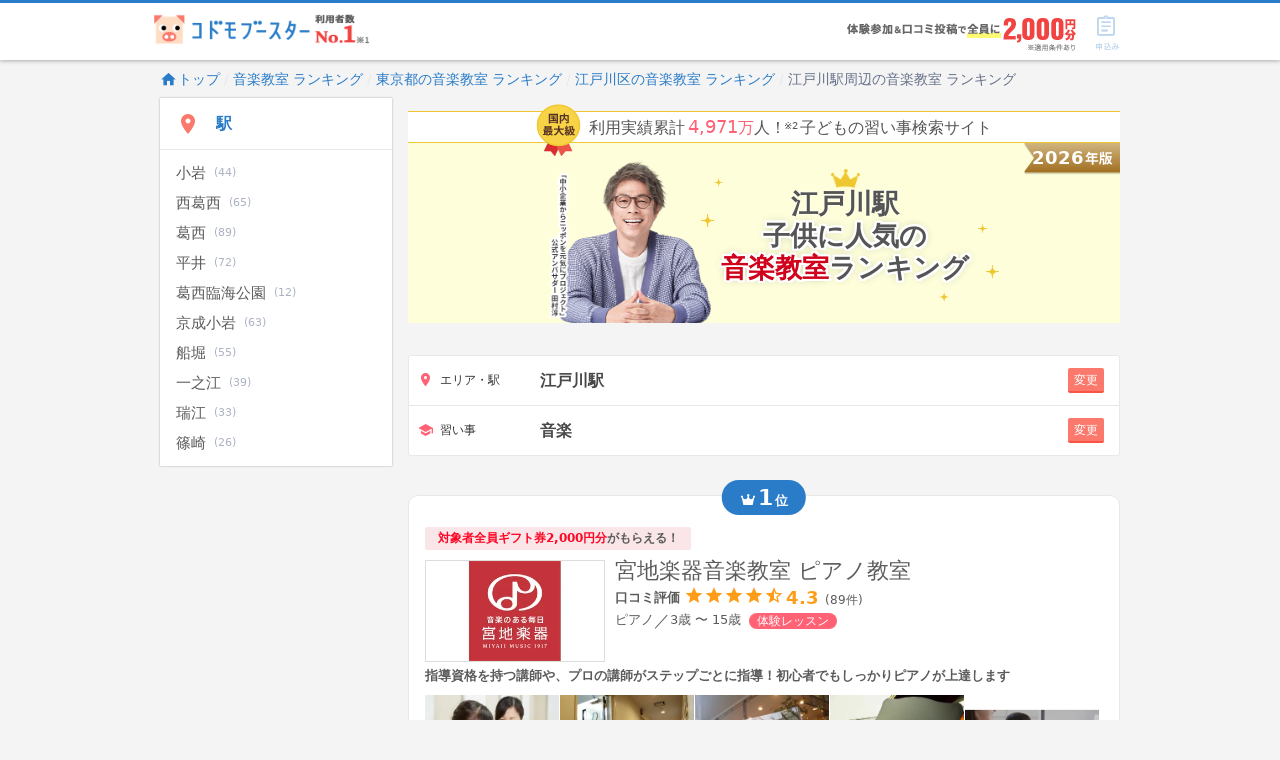

--- FILE ---
content_type: text/html; charset=utf-8
request_url: https://kodomo-booster.com/rank/tokyo/s2300112/categories/music
body_size: 23083
content:
<!DOCTYPE html><html lang="ja" prefix="og: http://ogp.me/ns# fb: http://ogp.me/ns/fb# article: http://ogp.me/ns/article#"><head><meta content="width=device-width, initial-scale=1.0" name="viewport" /><title>【2026最新】江戸川駅の音楽教室ランキングBEST10 | 子供の習い事を口コミ・ランキングで比較【コドモブースター】</title>
<meta name="description" content="江戸川駅の音楽教室ランキングを一挙公開。1位「宮地楽器音楽教室 ピアノ教室」2位「宮地楽器音楽教室 ヴァイオリン教室」3位「井上音楽教室【ピアノ】 東小岩教室」。数ある音楽教室の中からランキングを元にお探し頂けます。">
<meta name="keywords" content="習い事,子ども">
<link rel="canonical" href="https://kodomo-booster.com/rank/tokyo/s2300112/categories/music">
<meta property="og:type" content="website">
<meta property="og:title" content="【2026最新】江戸川駅の音楽教室ランキングBEST10 | 子供の習い事を口コミ・ランキングで比較【コドモブースター】">
<meta property="og:description" content="江戸川駅の音楽教室ランキングを一挙公開。1位「宮地楽器音楽教室 ピアノ教室」2位「宮地楽器音楽教室 ヴァイオリン教室」3位「井上音楽教室【ピアノ】 東小岩教室」。数ある音楽教室の中からランキングを元にお探し頂けます。">
<meta property="og:url" content="https://kodomo-booster.com/rank/tokyo/s2300112/categories/music">
<meta property="og:image" content="https://image2.kodomo-booster.com/cb2c0d268b5b1258ecb707391359df1b575410994bf34f6b6c13904ac3d06e69.jpg?bg=%23fff&amp;fit=cover&amp;h=630&amp;st=png&amp;w=1200">
<meta property="og:site_name" content="子供の習い事の体験申込はコドモブースター">
<meta name="twitter:card" content="summary">
<meta name="twitter:title" content="【2026最新】江戸川駅の音楽教室ランキングBEST10 | 子供の習い事を口コミ・ランキングで比較【コドモブースター】">
<meta name="twitter:description" content="江戸川駅の音楽教室ランキングを一挙公開。1位「宮地楽器音楽教室 ピアノ教室」2位「宮地楽器音楽教室 ヴァイオリン教室」3位「井上音楽教室【ピアノ】 東小岩教室」。数ある音楽教室の中からランキングを元にお探し頂けます。">
<meta name="twitter:image" content="https://image2.kodomo-booster.com/cb2c0d268b5b1258ecb707391359df1b575410994bf34f6b6c13904ac3d06e69.jpg?bg=%23fff&amp;fit=cover&amp;h=630&amp;st=png&amp;w=1200">
<meta name="twitter:image:width" content="1200">
<meta name="twitter:image:height" content="630"><link href="/favicon.ico" rel="shortcut icon" type="image/x-icon" /><link href="/apple-touch-icon.png" rel="apple-touch-icon" sizes="180x180" /><link href="/favicon-32x32.png" rel="icon" sizes="32x32" type="image/png" /><link href="/favicon-16x16.png" rel="icon" sizes="16x16" type="image/png" /><link crossorigin="use-credentials" href="/manifest.json" rel="manifest" /><meta content="#2a7cc8" name="theme-color" /><meta content="no" name="apple-mobile-web-app-capable" /><meta content="default" name="apple-mobile-web-app-status-bar-style" /><link href="https://www.google-analytics.com" rel="preconnect" /><link href="https://www.googleadservices.com" rel="preconnect" /><link href="https://adservice.google.co.jp" rel="preconnect" /><link href="https://adservice.google.com" rel="preconnect" /><link href="https://pagead2.googlesyndication.com" rel="preconnect" /><link href="https://staticxx.facebook.com" rel="preconnect" /><link rel="stylesheet" media="screen" href="https://assets-cdn.kodomo-booster.com/assets/apps/web/webpack/stylesheets/vendors-d9399c2d50fdb5c8d293.css" nonce="NIL5ECfb2f7CDpCe9x/DjRM2sk6LsoL4rKrpSFE37jc=" /><link rel="stylesheet" media="screen" href="https://assets-cdn.kodomo-booster.com/assets/apps/web/webpack/stylesheets/application-6315df2f5172f2c6951c.css" nonce="NIL5ECfb2f7CDpCe9x/DjRM2sk6LsoL4rKrpSFE37jc=" /><link rel="stylesheet" media="screen" href="https://assets-cdn.kodomo-booster.com/assets/apps/web/webpack/javascripts/application-90a0513a10602c27a3fb.css" nonce="NIL5ECfb2f7CDpCe9x/DjRM2sk6LsoL4rKrpSFE37jc=" /><link rel="stylesheet" media="print" href="https://assets-cdn.kodomo-booster.com/assets/apps/web/webpack/stylesheets/print-ff2d84433e62d4c77ed9.css" nonce="NIL5ECfb2f7CDpCe9x/DjRM2sk6LsoL4rKrpSFE37jc=" /><!-- /assets/apps/web/webpack/stylesheets/ranking_fv-c9d8eb0ce51eb3971cd1.css -->
<style type="text/css">
#ranking .search-box-vertical-container{height:100px}#ranking .ranking-title-container{position:relative;background:#feffda;overflow:hidden}#ranking .ranking-title-container .year-text{position:absolute;right:0;top:-4px}#ranking .ranking-title-container .year-text svg{display:block;width:98px;height:36px}@media screen and (max-width:600px){#ranking .ranking-title-container .year-text svg{width:85px;height:31px}}#ranking .ranking-title-container-inner{position:relative;padding:0 .3rem;height:180px;display:-webkit-box;display:-ms-flexbox;display:flex;-webkit-box-pack:center;-ms-flex-pack:center;justify-content:center}@media screen and (min-width:480px){#ranking .ranking-title-container-inner{display:-webkit-box;display:-ms-flexbox;display:flex;-webkit-box-pack:center;-ms-flex-pack:center;justify-content:center;-webkit-box-align:end;-ms-flex-align:end;align-items:flex-end}}#ranking .ranking-title-container-ambassador{position:absolute;bottom:0;left:0;width:46vw;max-width:175px;padding-left:1vw}@media screen and (min-width:480px){#ranking .ranking-title-container-ambassador{position:unset}}#ranking .ranking-title-container-ambassador img{width:100%;height:auto;vertical-align:bottom}#ranking .ranking-title-container-rankingTitle{position:absolute;top:0;bottom:0;margin:auto 0 auto 37vw;text-align:center;padding-right:1vw}@media screen and (min-width:480px){#ranking .ranking-title-container-rankingTitle{position:relative;margin:auto 0;max-width:480px}}#ranking .ranking-title-container-rankingTitle-inner:before{content:"";display:inline-block;background:url(https://assets-cdn.kodomo-booster.com/assets/apps/web/webpack/images/ranking/kv_glitter_left_bg-165d4a4b03119dc43ce0032a1255774f.png) no-repeat 0;background-size:4vw;width:4vw;height:5vw}#ranking .ranking-title-container-rankingTitle-txt{display:-webkit-box;display:-ms-flexbox;display:flex;-webkit-box-orient:vertical;-webkit-box-direction:normal;-ms-flex-direction:column;flex-direction:column;-webkit-box-align:center;-ms-flex-align:center;align-items:center;-webkit-box-pack:center;-ms-flex-pack:center;justify-content:center;height:100%;font-family:inherit!important;font-size:clamp(1.25rem,6.5vw,1.35rem);line-height:1.2;font-weight:700;color:#555;text-shadow:-.07em -.07em .01em #fff,0 -.07em .01em #fff,.07em -.07em .01em #fff,-.07em 0 .01em #fff,.07em 0 .01em #fff,-.07em .07em .01em #fff,0 .07em .01em #fff,-.035em -.07em .01em #fff,-.07em -.035em .01em #fff,.035em -.07em .01em #fff,.07em -.035em .01em #fff,-.035em .07em .01em #fff,-.07em .035em .01em #fff,.035em .07em .01em #fff,.07em .035em .01em #fff,.07em .07em .01em #fff,0 0 .3em rgba(0,0,0,.3)}@media screen and (min-width:480px){#ranking .ranking-title-container-rankingTitle-txt{padding:0 .5rem}}#ranking .ranking-title-container-rankingTitle-txt:before{content:"";display:inline-block;background:url(https://assets-cdn.kodomo-booster.com/assets/apps/web/webpack/images/ranking/kv_crown_img-e64bd5ee015df28c2f8395e1a23eab8d.png) no-repeat top;background-size:7vw;width:7vw;height:5vw}@media screen and (min-width:480px){#ranking .ranking-title-container-rankingTitle-txt:before{background:url(https://assets-cdn.kodomo-booster.com/assets/apps/web/webpack/images/ranking/kv_crown_img-e64bd5ee015df28c2f8395e1a23eab8d.png) no-repeat top;background-size:29px 19px;width:29px;height:19px}}#ranking .ranking-title-container-rankingTitle-txt__long{line-height:1.1}@media screen and (min-width:480px){#ranking .ranking-title-container-rankingTitle-txt__long{line-height:1.2}}#ranking .ranking-title-container-rankingTitle-txt-inner{position:relative;z-index:2}#ranking .ranking-title-container-rankingTitle-txt-inner:before{content:"";position:absolute;left:-3vw;top:-2vw;display:inline-block;background:url(https://assets-cdn.kodomo-booster.com/assets/apps/web/webpack/images/ranking/kv_glitter_left_bg-165d4a4b03119dc43ce0032a1255774f.png) no-repeat top;background-size:5vw;width:5vw;height:12vw;z-index:1}@media screen and (min-width:480px){#ranking .ranking-title-container-rankingTitle-txt-inner:before{left:-1rem;top:-.5rem;background:url(https://assets-cdn.kodomo-booster.com/assets/apps/web/webpack/images/ranking/kv_glitter_left_bg-165d4a4b03119dc43ce0032a1255774f.png) no-repeat top;background-size:1.1rem;width:1.1rem;height:2.5rem}}#ranking .ranking-title-container-rankingTitle-txt-inner:after{content:"";position:absolute;right:-2vw;bottom:-4vw;display:inline-block;background:url(https://assets-cdn.kodomo-booster.com/assets/apps/web/webpack/images/ranking/kv_glitter_right_bg-936cecb7caed4e2028e45f52f4f4dec0.png) no-repeat top;background-size:13.5vw;width:13.5vw;height:18vw;z-index:1}@media screen and (min-width:480px){#ranking .ranking-title-container-rankingTitle-txt-inner:after{right:-1.5rem;bottom:-1.5rem;background:url(https://assets-cdn.kodomo-booster.com/assets/apps/web/webpack/images/ranking/kv_glitter_right_bg-936cecb7caed4e2028e45f52f4f4dec0.png) no-repeat top;background-size:3rem;width:3rem;height:4.5rem}}#ranking .ranking-title-container-rankingTitle-txt-area{font-weight:700;text-shadow:0 0 .05em #fff,0 0 .05em #fff,0 0 .05em #fff}#ranking .ranking-title-container-rankingTitle-txt-area__long{font-size:5vw}@media screen and (min-width:480px){#ranking .ranking-title-container-rankingTitle-txt-area__long{font-size:1.2rem}}@media screen and (max-width:600px){#ranking .ranking-title-container-rankingTitle-txt-name__medium .ranking-title-name-category{display:block;font-size:1.2rem}}#ranking .ranking-title-container-rankingTitle-txt-name__long{font-size:1rem;line-height:1}@media screen and (min-width:600px){#ranking .ranking-title-container-rankingTitle-txt-name__long{font-size:1.35rem}}#ranking .ranking-title-container-rankingTitle-txt-name__long .ranking-title-name-category{display:block;margin-top:6px}@media screen and (min-width:860px){#ranking .ranking-title-container-rankingTitle-txt-name__long .ranking-title-name-category{display:initial;margin-top:0}}#ranking .ranking-title-container-rankingTitle-txt-name__longest{font-size:.85rem;line-height:1}@media screen and (min-width:600px){#ranking .ranking-title-container-rankingTitle-txt-name__longest{font-size:1.3rem}}#ranking .ranking-title-container-rankingTitle-txt-name__longest .ranking-title-name-category{display:block;margin-top:6px}@media screen and (min-width:920px){#ranking .ranking-title-container-rankingTitle-txt-name__longest .ranking-title-name-category{display:initial;margin-top:0}}#ranking .long-area-station-name{font-size:1rem}@media screen and (min-width:600px){#ranking .long-area-station-name{font-size:1.1rem}}#ranking .search-result .ranking-panel{position:relative;margin:1.6rem -.4rem .8rem;background:none;border:none;-webkit-box-shadow:none;box-shadow:none;padding:0}@media screen and (min-width:600px){#ranking .search-result .ranking-panel{margin-right:0;margin-left:0}}#ranking .search-result .ranking-panel .card{border-radius:10px;border:.05rem solid #e8e8e8;padding-top:1rem}#ranking .search-result .ranking-panel .card .card-body .rankResult-voice{margin-top:0}#ranking .search-result .ranking-panel .card em{font-style:normal}#ranking .search-result .non-ranking-panel{position:relative}#ranking .search-result .non-ranking-panel .search-result-card{border:.05rem solid #e8e8e8}#ranking .search-result .non-ranking-panel .card{border-radius:10px;margin-right:-.4rem;margin-left:-.4rem;padding-top:.4rem}@media screen and (min-width:840px){#ranking .search-result .non-ranking-panel .card{margin-right:0;margin-left:0}}#ranking .search-result .non-ranking-panel .card .card-body .rankResult-voice{margin-top:0}#ranking .search-result .ranking-panel-label{position:absolute;top:-15px;left:50%;-webkit-transform:translatex(-50%);transform:translatex(-50%);background:#2a7cc8;padding:0 .9rem;border-radius:50px;color:#fff;font-weight:700}#ranking .search-result .ranking-panel-label__rank{font-size:140%;margin-left:.1em;margin-right:.1em}#ranking .search-result .ranking-panel-label__unit{font-size:80%}#ranking .search-result .rankResult{padding:.4rem .8rem 0}#ranking .search-result .rankResult-campaign{display:inline-block;background:#fae6e8;font-size:.45rem;padding:.1rem .6rem;border-radius:.1rem;margin-bottom:.4rem;font-weight:700}@media screen and (min-width:840px){#ranking .search-result .rankResult-campaign{font-size:.6rem}}#ranking .search-result .rankResult-campaign em{color:#fe0625;font-style:normal}#ranking .search-result .rankResult-campaignMark{display:-webkit-inline-box;display:-ms-inline-flexbox;display:inline-flex;padding:.3em 2em;border-radius:.2em;background-color:#c7ae81;color:#fff;line-height:1;font-weight:700;font-size:.5rem;text-shadow:0 0 3px rgba(156,125,70,.5);border:1px solid #c2a776}@media screen and (min-width:840px){#ranking .search-result .rankResult-campaignMark{font-size:.6rem}}#ranking .search-result .rankResult-school{display:-webkit-box;display:-ms-flexbox;display:flex;margin-bottom:.2rem}#ranking .search-result .rankResult-school-logo{width:min(9rem,20vw);margin:.1rem .5rem 0 0;-ms-flex-negative:0;flex-shrink:0}#ranking .search-result .rankResult-school-logo-inner{border:1px solid #ddd}#ranking .search-result .rankResult-school-logo-inner img{width:100%;height:auto;vertical-align:bottom}#ranking .search-result .rankResult-school-info-title{font-size:.9rem;margin-bottom:0}@media screen and (min-width:840px){#ranking .search-result .rankResult-school-info-title{font-size:1.1rem}}#ranking .search-result .rankResult-school-info-title-link,#ranking .search-result .rankResult-school-info-title-link:visited{color:#5b5b5b}#ranking .search-result .rankResult-school-info-review{margin:0;padding:0;display:-webkit-box;display:-ms-flexbox;display:flex;-webkit-box-align:center;-ms-flex-align:center;align-items:center}#ranking .search-result .rankResult-school-info-review dt{font-size:.55rem;margin:0 .2rem 0 0;padding:0}@media screen and (min-width:840px){#ranking .search-result .rankResult-school-info-review dt{font-size:.65rem}}#ranking .search-result .rankResult-school-info-review dd{margin:0;padding:0}#ranking .search-result .rankResult-school-info-review-star{color:#ff9d19;font-size:.8rem;margin-top:-.2rem}@media screen and (min-width:840px){#ranking .search-result .rankResult-school-info-review-star{font-size:1rem;margin-top:-.3rem}}#ranking .search-result .rankResult-school-info-review-star--inactive{color:#afafaf}#ranking .search-result .rankResult-school-info-review-score{font-size:.8rem;font-weight:700;color:#ff9d19;margin-left:.1rem}@media screen and (min-width:840px){#ranking .search-result .rankResult-school-info-review-score{font-size:.9rem}}#ranking .search-result .rankResult-school-info-review-num{font-size:.55rem;margin-left:.3rem}@media screen and (min-width:840px){#ranking .search-result .rankResult-school-info-review-num{font-size:.6rem}}#ranking .search-result .rankResult-school-info-review-none{font-size:.5rem;margin-left:.2rem;vertical-align:.05rem}@media screen and (min-width:840px){#ranking .search-result .rankResult-school-info-review-none{font-size:.6rem}}#ranking .search-result .rankResult-category-list{display:-webkit-box;display:-ms-flexbox;display:flex;-webkit-box-align:center;-ms-flex-align:center;align-items:center;padding:0;margin:0 0 .2rem}#ranking .search-result .rankResult-category-list li{list-style-type:none;margin:0;padding:0;font-size:.55rem}@media screen and (min-width:840px){#ranking .search-result .rankResult-category-list li{font-size:.65rem;margin-bottom:0}}#ranking .search-result .rankResult-category-list-ico{color:#919191;margin-right:.1rem;vertical-align:initial}@media screen and (min-width:840px){#ranking .search-result .rankResult-category-list-ico{font-size:.75rem}}#ranking .search-result .rankResult-category-list-campaign{line-height:1;-ms-flex-negative:0;flex-shrink:0;margin-left:.4rem!important}#ranking .search-result .rankResult-category-list-campaign span{background:#ff6175;color:#fff;border-radius:15px;font-size:.45rem;padding:.05rem .4rem}@media screen and (min-width:840px){#ranking .search-result .rankResult-category-list-campaign span{font-size:.6rem}}#ranking .search-result .rankResult-images-list{overflow-x:scroll;-webkit-overflow-scrolling:touch;white-space:nowrap;margin:.5rem 0 0;padding:0;gap:0 .05rem}@media screen and (min-width:840px){#ranking .search-result .rankResult-images-list{display:-webkit-box;display:-ms-flexbox;display:flex;overflow-x:initial}}#ranking .search-result .rankResult-images-list-list{list-style-type:none;width:29vw;max-width:110px;display:inline-block;margin:0 .05rem 0 0}@media screen and (min-width:840px){#ranking .search-result .rankResult-images-list-list{width:auto;max-width:134px}#ranking .search-result .rankResult-images-list-list:hover{cursor:pointer}}#ranking .search-result .rankResult-images-list-list:last-child{margin-right:0}#ranking .search-result .rankResult-images-list-list img{width:100%;height:auto}#ranking .search-result .rankResult-images-list-list-img{position:relative}#ranking .search-result .rankResult-images-list-list-img-icon{position:absolute;color:#fff;z-index:1;right:5px;bottom:5px;font-size:1rem;text-shadow:0 0 2px #000}.rankResult-images-modalbg{display:none;overflow:hidden;z-index:1800000000;background:rgba(0,0,0,.8);-webkit-transition:opacity .5s ease;transition:opacity .5s ease}.ranking-swiper,.rankResult-images-modalbg{position:fixed;top:0;left:0;width:100%;height:100%}.ranking-swiper{z-index:1800000100}.ranking-swiper.swiper-hidden{display:none;opacity:0}.ranking-swiper:not(.swiper-hidden){display:block;overflow:hidden;-webkit-animation-name:fadeIn;animation-name:fadeIn;-webkit-animation-fill-mode:forwards;animation-fill-mode:forwards;-webkit-animation-duration:.3s;animation-duration:.3s}.ranking-swiper .swiper-view{position:fixed;top:0;left:0;bottom:0;right:0;overflow:auto;text-align:center;-webkit-overflow-scrolling:touch;-webkit-transition:all .3s ease 0s;transition:all .3s ease 0s}@media screen and (min-width:600px){.ranking-swiper .swiper-view{width:600px;height:400px;margin:auto;overflow:hidden}}@-webkit-keyframes fadeIn{0%{opacity:0}to{opacity:1}}@keyframes fadeIn{0%{opacity:0}to{opacity:1}}.rankResult-images-modal-inner .swiper-slide{display:-webkit-box;display:-ms-flexbox;display:flex;-webkit-box-align:center;-ms-flex-align:center;align-items:center}.swiper-slide-img-photo img{width:100%;height:auto;-o-object-fit:cover;font-family:"object-fit:cover";object-fit:cover}@media screen and (min-width:600px){.swiper-slide-img-photo img{width:600px;height:400px}}.swiper-pagination{top:10px;font-weight:700;color:#fff;z-index:0}@media screen and (min-width:600px){.swiper-pagination{left:5px;top:12px;width:auto;bottom:auto;background:rgba(0,0,0,.4);padding:4px 10px 5px;line-height:1;font-size:.6rem;border-radius:15px;z-index:1}}.swiper-button-next{background:rgba(0,0,0,.5)}.swiper-button-next:after{font-size:1rem;color:#fff}.swiper-button-prev{background:rgba(0,0,0,.5)}.swiper-button-prev:after{font-size:1rem;color:#fff}.swiper-button-close{position:absolute;width:26px;height:26px;border-radius:50%;background:#333;border:2px solid #fff;top:14px;right:6px;z-index:1}.swiper-button-close:before{position:absolute;top:11px;left:11px;width:14px;height:2px;content:"";display:block;background-color:#fff;-webkit-transform:translate(-7px,-1px) rotate(-45deg);transform:translate(-7px,-1px) rotate(-45deg)}.swiper-button-close:after{position:absolute;top:11px;left:11px;width:14px;height:2px;content:"";display:block;background-color:#fff;-webkit-transform:translate(-7px,-1px) rotate(45deg);transform:translate(-7px,-1px) rotate(45deg)}@media screen and (min-width:600px){.swiper-button-close{cursor:pointer}.swiper-button-close:hover{background:#666}}.swiper-slide-img-photo-num{position:absolute;top:10px;text-align:center;margin:0 0 15px;width:100%;font-weight:700;color:#fff;z-index:1}.ranking-nav.search-filtering-menu{padding-top:0}.kv{position:relative;display:-webkit-box;display:-ms-flexbox;display:flex;-webkit-box-align:center;-ms-flex-align:center;align-items:center;margin-bottom:-1.6rem}.kv-inner{position:absolute;text-align:left;left:4vw;margin-bottom:0}@media screen and (min-width:840px){.kv-inner{left:20px}}.kv-area{color:#5b5b5b;font-weight:700;margin-bottom:.2rem;font-size:clamp(16px,4.8vw,24px);padding-left:3px;width:55%;line-height:1.1;text-shadow:1px 1px 0 #fff,-1px -1px 0 #fff,-1px 1px 0 #fff,1px -1px 0 #fff,0 1px 0 #fff,0 -1px 0 #fff,-1px 0 0 #fff,1px 0 0 #fff}@media screen and (min-width:840px){.kv-area{font-size:1rem;width:auto;margin-bottom:.4rem}}.kv-title{width:clamp(160px,48vw,240px);margin:.2rem 0 0}.kv-title img{width:100%;height:auto}@media screen and (min-width:840px){.kv-title img{width:auto}}@media screen and (min-width:840px){.kv-bg{width:100%}}.kv-bg img{width:100%;height:auto;vertical-align:bottom}.ranking-title{text-align:center;padding:1.2rem 0 1rem;width:100%;margin:0;font-family:inherit!important;display:inline-block;font-size:1.2rem;font-weight:700;color:#555;text-shadow:-.07em -.07em .01em #fff,0 -.07em .01em #fff,.07em -.07em .01em #fff,-.07em 0 .01em #fff,.07em 0 .01em #fff,-.07em .07em .01em #fff,0 .07em .01em #fff,-.035em -.07em .01em #fff,-.07em -.035em .01em #fff,.035em -.07em .01em #fff,.07em -.035em .01em #fff,-.035em .07em .01em #fff,-.07em .035em .01em #fff,.035em .07em .01em #fff,.07em .035em .01em #fff,.07em .07em .01em #fff,0 0 .3em rgba(0,0,0,.3);line-height:1.3}@media screen and (min-width:600px){.ranking-title{font-size:1.35rem}}.ranking-title-area{text-shadow:0 0 .05em #fff,0 0 .05em #fff,0 0 .05em #fff}.ranking-title-name{display:block}.ranking-title-name__long{font-size:min(5.5vw,1rem)}@media screen and (min-width:600px){.ranking-title-name__long{font-size:1.35rem}}.ranking-title-name-category{color:#d0011b}@media screen and (min-width:600px){.ranking-title-name{display:initial}}

/*# sourceMappingURL=ranking_fv-c9d8eb0ce51eb3971cd1.css.map*/
</style><link rel="stylesheet" media="print" href="https://assets-cdn.kodomo-booster.com/assets/apps/web/webpack/stylesheets/ranking-65dd5fc39f3018d4cf4d.css" onload="this.media=&#39;all&#39;" nonce="NIL5ECfb2f7CDpCe9x/DjRM2sk6LsoL4rKrpSFE37jc=" /><script nonce="NIL5ECfb2f7CDpCe9x/DjRM2sk6LsoL4rKrpSFE37jc=">window.dataLayer = [];

// declare custom dataLayer variable(s) used on page load event.
var remarketingData = null;
if (remarketingData) {
  window.dataLayer.push({ remarketingData: remarketingData });
}
var kbPageMetaData = {"page_type":"ranking","category":["music"]};
if (kbPageMetaData) {
  window.dataLayer.push({ kbPageMetaData: kbPageMetaData });
}
if (false) {
  window.dataLayer.push({ skipSendingAutoPageView: true });
}

(function(w,d,s,l,i){w[l]=w[l]||[];w[l].push({'gtm.start':
new Date().getTime(),event:'gtm.js'});var f=d.getElementsByTagName(s)[0],
j=d.createElement(s),dl=l!='dataLayer'?'&l='+l:'';j.async=true;j.src=
'https://www.googletagmanager.com/gtm.js?id='+i+dl+ '&gtm_auth=yfRPrbC45t_JSRz5zHnWAw&gtm_preview=env-2&gtm_cookies_win=x';
var n=d.querySelector('script[nonce]');n&&j.setAttribute('nonce',n.nonce||n.getAttribute('nonce'));f.parentNode.insertBefore(j,f);
})(window,document,'script','dataLayer','GTM-KLGGVC9');</script><!-- Start VWO SmartCode --><script src="https://dev.visualwebsiteoptimizer.com/lib/766078.js" id='vwoCode'></script><!-- End VWO SmartCode --><script nonce="NIL5ECfb2f7CDpCe9x/DjRM2sk6LsoL4rKrpSFE37jc=">function vwoAbtestEventSend(category, label) {
  window.dataLayer.push({
    event: 'event',
    eventCallback: null,
    eventTimeout: 2000,
    eventPayload: {
      action: 'impression',
      category: category,
      label: label,
      value: null,
      nonInteraction: true,
    },
  });
};</script></head><body class="body--has-global-toolbar"><noscript><iframe height="0" src="https://www.googletagmanager.com/ns.html?id=GTM-KLGGVC9&amp;gtm_auth=yfRPrbC45t_JSRz5zHnWAw&amp;gtm_preview=env-2&amp;gtm_cookies_win=x" style="display:none;visibility:hidden" width="0"></iframe></noscript><script nonce="NIL5ECfb2f7CDpCe9x/DjRM2sk6LsoL4rKrpSFE37jc=" type="application/ld+json">{"@context":"http://schema.org","@type":"BreadcrumbList","itemListElement":[{"@type":"ListItem","position":1,"item":"https://kodomo-booster.com/","name":"トップ"},{"@type":"ListItem","position":2,"item":"https://kodomo-booster.com/rank/categories/music","name":"音楽教室 ランキング"},{"@type":"ListItem","position":3,"item":"https://kodomo-booster.com/rank/tokyo/categories/music","name":"東京都の音楽教室 ランキング"},{"@type":"ListItem","position":4,"item":"https://kodomo-booster.com/rank/tokyo/c13123/categories/music","name":"江戸川区の音楽教室 ランキング"},{"@type":"ListItem","position":5,"item":"https://kodomo-booster.com/rank/tokyo/s2300112/categories/music","name":"江戸川駅周辺の音楽教室 ランキング"}]}</script><div class="kb-header--sticky-shown" data-global-header-options="{&quot;stickyAlways&quot;:true}" id="kb-header"><div id="kb-header__accent-border"></div><div id="kb-header__toolbar"><div class="container grid-lg"><div class="kb-header-wrap"><div id="kb-header__logo-wrapper"><a class="header-logo-link" href="/"><picture><source media="(max-width: 600px)" srcset="https://assets-cdn.kodomo-booster.com/assets/apps/web/webpack/images/toolbar-logo-with-no1_sp-c3f2590b1e68b72bb0f9ecb6d774dc74.png" /><img alt="利用者数No.1 コドモブースター" height="37" src="https://assets-cdn.kodomo-booster.com/assets/apps/web/webpack/images/toolbar-logo-with-no1_pc-e00c7e142f64e3307f41ef0cdd88d820.png" width="249" /></picture></a></div><div class="kb-header-tools"><div class="kb-header-tools-campaign"><picture><source media="(max-width: 600px)" srcset="https://assets-cdn.kodomo-booster.com/assets/apps/web/webpack/images/campaign/202601/header_appeal_campaig_sp-a9ee249963cb2ebee46fdf6d2ab756f4.png" /><img alt="【習い事支援キャンペーン】 体験後口コミ投稿で、全員に2,000円分Amazonギフト券プレゼント! (※一定の条件を満たす必要がございます)" height="33" src="https://assets-cdn.kodomo-booster.com/assets/apps/web/webpack/images/campaign/202601/header_appeal_campaig_pc-eaaef0ac5c4a34436d55a0127d82ca4a.png" width="229" /></picture></div><div class="buttons-container"><div class="toolbar-button has-toolbar-button-label global-cart-button"><div class="toolbar-icon-label-conatiner"><span aria-hidden="true" class="kbs kbs-icon kbs-cart-list kbs-color-primary" style="margin-top: 0.5px; margin-bottom: -0.5px;"></span><span aria-hidden="true" class="kbs kbs-label kbs-label-cart-list kbs-color-primary"></span><div class="vue-component-global-cart-toolbar-button-overlay vue-mount-container" data-tracking="{&quot;action&quot;:&quot;click&quot;,&quot;category&quot;:&quot;header&quot;,&quot;label&quot;:&quot;cart&quot;}"></div></div></div></div></div></div></div></div></div><div class="container grid-lg"><div class="columns"><div class="column col-12"><nav class="hide-sm"><ol class="breadcrumb kb-top-breadcrumb"><li class="breadcrumb-item"><a href="/"><span aria-hidden="true" class="kbs kbs-home kbs-semi-large"></span>トップ</a></li><li class="breadcrumb-item"><a href="/rank/categories/music">音楽教室 ランキング</a></li><li class="breadcrumb-item"><a href="/rank/tokyo/categories/music">東京都の音楽教室 ランキング</a></li><li class="breadcrumb-item"><a href="/rank/tokyo/c13123/categories/music">江戸川区の音楽教室 ランキング</a></li><li class="breadcrumb-item">江戸川駅周辺の音楽教室 ランキング</li></ol></nav><main class="ranking-search is-search-result-scroll" id="ranking"><div class="columns"><nav class="column col-3 col-md-12"><div class="neg-h-layout-margin"><div class="ranking-nav search-filtering-menu hide-md"><ul class="menu-list" role="tree"><li aria-expanded="false" class="menu-item menu-item-expandable force-expanded-md" role="treeitem"><span class="menu-item-contents toggle-expand"><span class="menu-item-contents-start"><span aria-hidden="true" class="menu-item-contents-icon kbs kbs-place kbs-color-accent"></span></span><span class="menu-item-contents-text">駅<span class="search-filtering-menu__contents-text-suffix">で絞り込む</span><span class="current-constraints-label">選択済み: 江戸川</span></span><span class="menu-item-contents-end"><span aria-hidden="true" class="kbs kbs-expand-more"></span></span></span><ul class="menu-list menu-expandable-contents" role="group"><li class="menu-item" role="treeitem"><a class="menu-item-contents" href="/rank/tokyo/s1131326/categories/music"><span>小岩</span><span class="counter">(44)</span></a></li><li class="menu-item" role="treeitem"><a class="menu-item-contents" href="/rank/tokyo/s2800416/categories/music"><span>西葛西</span><span class="counter">(65)</span></a></li><li class="menu-item" role="treeitem"><a class="menu-item-contents" href="/rank/tokyo/s2800417/categories/music"><span>葛西</span><span class="counter">(89)</span></a></li><li class="menu-item" role="treeitem"><a class="menu-item-contents" href="/rank/tokyo/s1131324/categories/music"><span>平井</span><span class="counter">(72)</span></a></li><li class="menu-item" role="treeitem"><a class="menu-item-contents" href="/rank/tokyo/s1132606/categories/music"><span>葛西臨海公園</span><span class="counter">(12)</span></a></li><li class="menu-item" role="treeitem"><a class="menu-item-contents" href="/rank/tokyo/s2300111/categories/music"><span>京成小岩</span><span class="counter">(63)</span></a></li><li class="menu-item" role="treeitem"><a class="menu-item-contents" href="/rank/tokyo/s9930417/categories/music"><span>船堀</span><span class="counter">(55)</span></a></li><li class="menu-item" role="treeitem"><a class="menu-item-contents" href="/rank/tokyo/s9930418/categories/music"><span>一之江</span><span class="counter">(39)</span></a></li><li class="menu-item" role="treeitem"><a class="menu-item-contents" href="/rank/tokyo/s9930419/categories/music"><span>瑞江</span><span class="counter">(33)</span></a></li><li class="menu-item" role="treeitem"><a class="menu-item-contents" href="/rank/tokyo/s9930420/categories/music"><span>篠崎</span><span class="counter">(26)</span></a></li></ul></li></ul></div></div></nav><div class="column col-9 col-md-12"><div class="page-container search-show-page-contaner"><div class="largest-service-appeals neg-h-layout-margin-sm"><div class="largest-service-appeals__inner"><span class="largest-service-appeals__icon"><svg width="62" height="75" viewBox="0 0 62 75" xmlns="http://www.w3.org/2000/svg"><g fill="none" fill-rule="evenodd"><g transform="translate(10 40)"><path d="M13.153 1.458l14.104 7.615-11.301 24.234-5.654-6.804-8.847.042L13.153 1.458z" stroke="#CD3737" fill="#DA2C2D"/><path d="M13.346 8.22l14.898-5.909 11.301 24.234-8.847-.042-5.654 6.804L13.346 8.22z" stroke="#E15050" fill="#EC5445"/></g><ellipse stroke="#EFC831" stroke-width="2" fill="#F8D345" cx="31" cy="31" rx="29" ry="28"/><path d="M19.5 28.305v-.75h8.88v.75h1.905V14.88h-12.6v13.425H19.5zm8.88-2.4H19.5v-9.39h8.88v9.39zm-.525-.87V23.58h-1.05l.78-.435c-.24-.36-.72-.915-1.125-1.335h.825v-1.5H24.75V18.9h2.865v-1.56H20.25v1.56h2.85v1.41h-2.475v1.5H23.1v1.77h-3.015v1.455h7.77zM26.25 23.58h-1.5v-1.77h1.395l-.915.465c.345.39.765.9 1.02 1.305zm8.4 4.755v-4.23c.435.33.99.96 1.245 1.32 1.635-.96 2.64-2.19 3.225-3.45 1.095 1.095 2.22 2.31 2.82 3.135l1.47-1.14v2.25c0 .27-.09.345-.375.36-.285 0-1.29.015-2.175-.03.255.465.525 1.26.585 1.77 1.335 0 2.295-.03 2.91-.315.63-.285.825-.78.825-1.74v-9.48h-5.25v-2.49h-1.845v2.49h-5.22v11.55h1.785zm8.76-4.395c-.825-1.035-2.43-2.565-3.705-3.72.12-.585.18-1.14.21-1.695h3.495v5.415zm-8.76.12v-5.535h3.42c-.075 1.845-.585 4.065-3.42 5.535zM21.435 36.38v-4.605H11.58v4.605h9.855zm-1.785-2.85h-6.36v-.615h6.36v.615zm0 1.71h-6.36v-.63h6.36v.63zm-3.36 10.065V44.09c.3.36.63.855.795 1.2a9.773 9.773 0 0 0 2.55-1.395c.795.615 1.725 1.08 2.79 1.395.24-.42.705-1.065 1.05-1.395-.99-.24-1.89-.615-2.64-1.11.84-.945 1.485-2.115 1.89-3.525l-1.095-.42-.3.06h-4.665v1.365h1.38l-.99.27c.36.825.825 1.575 1.365 2.22a7.701 7.701 0 0 1-2.13 1.08v-5.49h6.87v-1.41H9.825v1.41h1.17v4.56c-.465.045-.915.06-1.305.09l.135 1.53c1.32-.12 3.03-.27 4.755-.435v1.215h1.71zm-1.71-6.36h-1.95v-.6h1.95v.6zm0 1.875h-1.95v-.63h1.95v.63zm4.98.915a5.807 5.807 0 0 1-1.005-1.47h2.025a6.28 6.28 0 0 1-1.02 1.47zm-6.93 1.05v-.735h1.95v.585c-.66.06-1.32.105-1.95.15zm13.305 2.49c3.18-1.53 4.8-3.87 5.61-6.375 1.17 2.895 2.91 5.085 5.625 6.36.285-.51.87-1.305 1.32-1.68-2.805-1.14-4.62-3.495-5.61-6.42h5.28v-1.845h-5.895c.15-1.395.165-2.775.18-4.005h-1.95c-.015 1.23 0 2.595-.15 4.005h-5.46v1.845h5.16c-.585 2.58-2.01 5.07-5.445 6.6.525.375 1.05 1.02 1.335 1.515zm17.355.045v-6.135l.945-.075c.09.285.15.555.195.78l1.275-.57c-.165-.855-.75-2.16-1.335-3.18l-1.17.495c.18.33.36.69.51 1.065l-1.62.075c.945-1.215 1.98-2.73 2.805-4.035l-1.455-.675c-.345.735-.825 1.59-1.335 2.43-.15-.18-.315-.39-.51-.6.54-.84 1.14-1.995 1.68-3.015l-1.545-.57a19.015 19.015 0 0 1-1.095 2.61l-.345-.3-.855 1.215c.615.6 1.335 1.395 1.77 2.04-.24.345-.465.66-.69.96l-1.095.045.15 1.545c.645-.045 1.395-.09 2.175-.135v6.03h1.545zm9.315 0c.225-.45.72-1.125 1.08-1.44a7.343 7.343 0 0 1-2.655-1.635c1.095-1.56 1.905-3.555 2.355-6.015l-1.065-.405-.3.06h-1.23c.24-1.245.465-2.535.615-3.63l-1.185-.165-.27.075h-4.98V33.8h1.245v2.235c0 1.605-.105 3.765-.885 5.745-.18-.6-.435-1.305-.69-1.86l-1.26.405c.33.825.675 1.89.81 2.595l.75-.27c-.3.585-.675 1.14-1.14 1.65.405.195 1.005.66 1.305.945 1.485-1.65 2.16-3.81 2.445-5.85.36 1.035.795 1.98 1.35 2.82a8.62 8.62 0 0 1-2.415 1.74c.375.27.96.93 1.2 1.32a9.3 9.3 0 0 0 2.28-1.74 8.449 8.449 0 0 0 2.64 1.785zm-2.67-4.41c-1.155-1.725-1.8-3.975-2.175-6.51v-.6h1.77a78.09 78.09 0 0 1-.78 4.08l1.59.18.12-.585h.975c-.345 1.32-.855 2.475-1.5 3.435zm-9.3 3.285c.435-.96.75-2.46.9-3.87l-1.47-.255c-.12 1.26-.36 2.595-.795 3.48.39.135 1.05.45 1.365.645z" fill="#563224" fill-rule="nonzero"/></g></svg></span><div class="largest-service-appeals__text"><span>利用実績累計</span><span class="largest-service-appeals__numbers largest-service-appeals__accent-color">4,971</span><span class="largest-service-appeals__unit"><span class="largest-service-appeals__accent-color">万</span><span>人</span></span><span class="largest-service-appeals__exclamation">！</span><small class="largest-service-appeals__footnote">※2</small>子どもの習い事検索サイト</div></div></div><div class="ranking-title-container neg-h-layout-margin-sm"><div class="year-text"><svg viewBox="0 0 120 44" width="120" height="44" xmlns="http://www.w3.org/2000/svg"><defs><linearGradient x1="50%" y1="0%" x2="50%" y2="99.368%" id="ranking-year-label-gradient"><stop stop-color="#D2B782" offset="0%"/><stop stop-color="#A27022" offset="100%"/></linearGradient></defs><g fill="none" fill-rule="evenodd"><path d="M3.9 6H120v37H3.957a1 1 0 0 1-.81-1.586l11.475-15.868a1 1 0 0 0 .014-1.153L3.076 7.566A1 1 0 0 1 3.9 6z" fill-opacity=".15" fill="#000"/><path d="M3.9 4H120v37H3.957a1 1 0 0 1-.81-1.586l11.475-15.868a1 1 0 0 0 .014-1.153L3.076 5.566A1 1 0 0 1 3.9 4z" fill="url(#ranking-year-label-gradient)"/><text font-family="NotoSansJP-KBLogoTextFont" font-size="22" font-weight="700" fill="#FFF" text-anchor="end"><tspan x="76" y="31">2026</tspan></text><path d="M87.472 31.496v-3.638h5.814V25.92h-5.814v-2.584h4.488v-1.887h-4.488v-2.023h4.879v-1.955h-9.605c.221-.459.408-.918.561-1.394l-2.057-.527c-.731 2.193-2.04 4.369-3.57 5.661.493.289 1.36.969 1.751 1.309.799-.799 1.615-1.887 2.312-3.094h3.638v2.023h-4.964v4.471h-2.686v1.938h7.65v3.638h2.091zm-2.091-5.576H82.44v-2.584h2.941v2.584zm23.919 5.576c.306-.51.918-1.275 1.377-1.649-1.071-.527-1.972-1.275-2.754-2.193 1.037-1.785 1.751-3.995 2.125-6.664l-1.258-.374-.34.051h-4.454v-2.516h6.035v-1.819h-7.905v4.947c0 2.652-.102 6.392-1.411 9.044v-6.579h-3.383c.017-.391.017-.799.017-1.173v-.714h4.233v-1.785h-1.19v-4.471h-1.819v4.471h-1.224v-4.029h-1.785v6.511c0 2.448-.136 5.678-1.241 7.718.408.272 1.054.85 1.36 1.224 1.02-1.598 1.428-3.791 1.581-5.967h1.615v5.899h1.836v-.952c.476.204 1.258.646 1.598.952 1.088-2.125 1.496-5.134 1.632-7.718.425 1.428.952 2.737 1.615 3.893-.714.935-1.547 1.683-2.482 2.21.425.374 1.02 1.139 1.275 1.632.901-.578 1.7-1.275 2.397-2.108.731.867 1.564 1.598 2.55 2.159zm-2.618-5.678c-.561-1.02-.986-2.125-1.326-3.315h2.482a14.398 14.398 0 0 1-1.156 3.315z" fill="#FFF" fill-rule="nonzero"/></g></svg></div><div class="ranking-title-container-inner"><div class="ranking-title-container-ambassador"><img alt="公式アンバサダー　田村淳" height="415" src="https://assets-cdn.kodomo-booster.com/assets/apps/web/webpack/images/ranking/kv_ambassador_img-d253ba04f8934a4c260362fddc79707e.png" width="368" /></div><div class="ranking-title-container-rankingTitle"><h1 class="ranking-title-container-rankingTitle-txt"><span class="ranking-title-container-rankingTitle-txt-inner"><span class="ranking-title-container-rankingTitle-txt-area">江戸川駅</span><br /><span>子供に人気の<br /><span class="ranking-title-name-category">音楽教室</span>ランキング</span></span></h1></div></div></div><div class="mt-layout-spacing pb-2"><div class="neg-h-layout-margin-xs search-box-vertical-container"><div class="vue-component-ranking-search-box vue-mount-container"></div></div></div><div class="neg-h-layout-margin"><div class="rankResult-images-modalbg"></div><div class="container search-result"><div class="columns"><div class="column col-12"><div class="ranking-panel ranking-panel-1"><div class="ranking-panel-label"><span aria-hidden="true" class="kbs kbs-ranking"></span><span class="ranking-panel-label__rank">1</span><span class="ranking-panel-label__unit">位</span></div><div class="card card-less-spacing search-result-card speech-bubble"><div class="rankResult card-header--normal-school-site-campaign-applied card-header--normal-school-has-school-campaign card-header--normal-school-compact-site-campaign-label rankResult-card-header--normal-school"><div class="rankResult-campaign speech-bubble-click" data-speech-bubble-target-text-class-name="speech-bubble-basic-info" data-tracking="{&quot;action&quot;:&quot;click&quot;,&quot;category&quot;:&quot;school_detail&quot;,&quot;label&quot;:&quot;information&quot;}"><em>対象者全員ギフト券2,000円分</em><span>がもらえる！</span></div><div class="rankResult-school"><div class="rankResult-school-logo"><div class="rankResult-school-logo-inner"><span class="rankResult-school-logo-img speech-bubble-click" data-speech-bubble-target-text-class-name="speech-bubble-school-list"><picture><source srcset="https://image2.kodomo-booster.com/23bb7d4c3b46127417e1973164ac26e0b5afefd074a11b4835ff9fa13c342ae7.webp?bg=%23fff&amp;extent=1&amp;fit=contain&amp;h=180&amp;st=png&amp;w=320" type="image/webp" /><source srcset="https://image2.kodomo-booster.com/23bb7d4c3b46127417e1973164ac26e0b5afefd074a11b4835ff9fa13c342ae7.jpg?bg=%23fff&amp;extent=1&amp;fit=contain&amp;h=180&amp;st=png&amp;w=320" type="image/jpeg" /><img alt="宮地楽器音楽教室 ピアノ教室" height="90" src="https://image2.kodomo-booster.com/23bb7d4c3b46127417e1973164ac26e0b5afefd074a11b4835ff9fa13c342ae7.jpg?bg=%23fff&amp;extent=1&amp;fit=contain&amp;h=180&amp;st=png&amp;w=320" width="160" /></picture></span></div></div><div class="rankResult-school-info"><h2 class="rankResult-school-info-title"><span aria-hidden="true" class="d-none kbs kbs-rank-1 kbs-color-rank-1"></span><span class="speech-bubble-click" data-speech-bubble-target-text-class-name="speech-bubble-school-list"><span>宮地楽器音楽教室 ピアノ教室</span></span></h2><div class="rankResult-school-info-review speech-bubble-school-reviews speech-bubble-click" data-speech-bubble-target-text-class-name="speech-bubble-school-reviews" data-tracking="{&quot;action&quot;:&quot;click&quot;,&quot;category&quot;:&quot;school_detail&quot;,&quot;label&quot;:&quot;review&quot;}"><dl class="rankResult-school-info-review"><dt>口コミ評価</dt><dd><span class="rankResult-school-info-review-star kbs kbs-star kbs-star"></span><span class="rankResult-school-info-review-star kbs kbs-star kbs-star"></span><span class="rankResult-school-info-review-star kbs kbs-star kbs-star"></span><span class="rankResult-school-info-review-star kbs kbs-star kbs-star"></span><span class="rankResult-school-info-review-star kbs kbs-star kbs-star-half"></span><span class="rankResult-school-info-review-score">4.3</span><span class="rankResult-school-info-review-num">(89件)</span></dd></dl></div><div class="display-pc"><div class="rankResult-category speech-bubble-click" data-speech-bubble-target-text-class-name="speech-bubble-basic-info" data-tracking="{&quot;action&quot;:&quot;click&quot;,&quot;category&quot;:&quot;school_detail&quot;,&quot;label&quot;:&quot;information&quot;}"><ul class="rankResult-category-list"><li><span class="school-props-strong">ピアノ</span></li>／<li>3歳 〜 15歳</li><li class="rankResult-category-list-campaign"><span>体験レッスン</span></li></ul></div></div></div></div><div class="display-sp"><div class="rankResult-category speech-bubble-click" data-speech-bubble-target-text-class-name="speech-bubble-basic-info" data-tracking="{&quot;action&quot;:&quot;click&quot;,&quot;category&quot;:&quot;school_detail&quot;,&quot;label&quot;:&quot;information&quot;}"><ul class="rankResult-category-list"><li><span class="school-props-strong">ピアノ</span></li>／<li>3歳 〜 15歳</li><li class="rankResult-category-list-campaign"><span>体験レッスン</span></li></ul></div></div></div><div class="card-body card-body--search-result-normal-school comment-popup"><div><div class="search-result-card__pr-message-wrapper">指導資格を持つ講師や、プロの講師がステップごとに指導！初心者でもしっかりピアノが上達します</div><div class="ranking-swiper swiper-hidden" swiperIndex="0_355"><div class="swiper-view"><div class="swiper-wrapper rankResult-images-modal-inner"><div class="swiper-slide"><div class="swiper-slide-img-photo swiper-not-close"><picture><source srcset="https://image2.kodomo-booster.com/663e5b181c61827a87293b2c37256daa2119ed48bd763e5d1b8f4427cd9b4d17.webp?fit=contain&amp;h=900&amp;st=jpg&amp;w=1200" type="image/webp" /><source srcset="https://image2.kodomo-booster.com/663e5b181c61827a87293b2c37256daa2119ed48bd763e5d1b8f4427cd9b4d17.jpg?fit=contain&amp;h=900&amp;w=1200" type="image/jpeg" /><img alt="宮地楽器音楽教室 ピアノ教室 教室 0" class="swiper-lazy" height="420" src="https://image2.kodomo-booster.com/663e5b181c61827a87293b2c37256daa2119ed48bd763e5d1b8f4427cd9b4d17.jpg?fit=contain&amp;h=900&amp;w=1200" width="600" /><span aria-hidden="true"></span></picture></div></div><div class="swiper-slide"><div class="swiper-slide-img-photo swiper-not-close"><picture><source srcset="https://image2.kodomo-booster.com/84f2e15bfb4b4eaa6b56a18f5a37a722ae4796365cb2b6cac9cf2a652226edb8.webp?fit=contain&amp;h=900&amp;st=jpg&amp;w=1200" type="image/webp" /><source srcset="https://image2.kodomo-booster.com/84f2e15bfb4b4eaa6b56a18f5a37a722ae4796365cb2b6cac9cf2a652226edb8.jpg?fit=contain&amp;h=900&amp;w=1200" type="image/jpeg" /><img alt="宮地楽器音楽教室 ピアノ教室 教室 1" class="swiper-lazy" height="450" src="https://image2.kodomo-booster.com/84f2e15bfb4b4eaa6b56a18f5a37a722ae4796365cb2b6cac9cf2a652226edb8.jpg?fit=contain&amp;h=900&amp;w=1200" width="600" /><span aria-hidden="true"></span></picture></div></div><div class="swiper-slide"><div class="swiper-slide-img-photo swiper-not-close"><picture><source srcset="https://image2.kodomo-booster.com/d083939c4339ad763432fbfc3b5a69cc45356bf9bf707f7551c0463c98643927.webp?fit=contain&amp;h=900&amp;st=jpg&amp;w=1200" type="image/webp" /><source srcset="https://image2.kodomo-booster.com/d083939c4339ad763432fbfc3b5a69cc45356bf9bf707f7551c0463c98643927.jpg?fit=contain&amp;h=900&amp;w=1200" type="image/jpeg" /><img alt="宮地楽器音楽教室 ピアノ教室 教室 2" class="swiper-lazy" height="450" src="https://image2.kodomo-booster.com/d083939c4339ad763432fbfc3b5a69cc45356bf9bf707f7551c0463c98643927.jpg?fit=contain&amp;h=900&amp;w=1200" width="600" /><span aria-hidden="true"></span></picture></div></div><div class="swiper-slide"><div class="swiper-slide-img-photo swiper-not-close"><picture><source srcset="https://image2.kodomo-booster.com/521dbd48a4b04a4b14de2dc73aef09d0f52f9c45de33fa7777c6da0f4daa4adc.webp?fit=contain&amp;h=900&amp;st=jpg&amp;w=1200" type="image/webp" /><source srcset="https://image2.kodomo-booster.com/521dbd48a4b04a4b14de2dc73aef09d0f52f9c45de33fa7777c6da0f4daa4adc.jpg?fit=contain&amp;h=900&amp;w=1200" type="image/jpeg" /><img alt="宮地楽器音楽教室 ピアノ教室 教室 3" class="swiper-lazy" height="420" src="https://image2.kodomo-booster.com/521dbd48a4b04a4b14de2dc73aef09d0f52f9c45de33fa7777c6da0f4daa4adc.jpg?fit=contain&amp;h=900&amp;w=1200" width="600" /><span aria-hidden="true"></span></picture></div></div><div class="swiper-slide"><div class="swiper-slide-img-photo swiper-not-close"><picture><source srcset="https://image2.kodomo-booster.com/1f6d469341cf5b4f3e2da32985b88206f0d0a125162aeae8f03d8c63c8f5f808.webp?fit=contain&amp;h=900&amp;st=png&amp;w=1200" type="image/webp" /><source srcset="https://image2.kodomo-booster.com/1f6d469341cf5b4f3e2da32985b88206f0d0a125162aeae8f03d8c63c8f5f808.jpg?fit=contain&amp;h=900&amp;st=png&amp;w=1200" type="image/jpeg" /><img alt="宮地楽器音楽教室 ピアノ教室 教室 4" class="swiper-lazy" height="413" src="https://image2.kodomo-booster.com/1f6d469341cf5b4f3e2da32985b88206f0d0a125162aeae8f03d8c63c8f5f808.jpg?fit=contain&amp;h=900&amp;st=png&amp;w=1200" width="600" /><span aria-hidden="true"></span></picture></div></div></div><div class="swiper-button-next swiper-not-close"><div class="swiper-button-inner"></div></div><div class="swiper-button-prev swiper-not-close"><div class="swiper-button-inner"></div></div><div class="swiper-pagination swiper-not-close"></div><div class="swiper-button-close"></div></div></div><div class="rankResult-images ranking-swiper-thumbs" swiperIndex="0_355"><ul class="rankResult-images-list"><li class="rankResult-images-list-list"><div class="swiper-slide"><picture class="rankResult-images-list-list-img"><source srcset="https://image2.kodomo-booster.com/663e5b181c61827a87293b2c37256daa2119ed48bd763e5d1b8f4427cd9b4d17.webp?fit=cover&amp;h=240&amp;st=jpg&amp;w=320" type="image/webp" /><source srcset="https://image2.kodomo-booster.com/663e5b181c61827a87293b2c37256daa2119ed48bd763e5d1b8f4427cd9b4d17.jpg?fit=cover&amp;h=240&amp;w=320" type="image/jpeg" /><img alt="宮地楽器音楽教室 ピアノ教室 教室 0" height="120" src="https://image2.kodomo-booster.com/663e5b181c61827a87293b2c37256daa2119ed48bd763e5d1b8f4427cd9b4d17.jpg?fit=cover&amp;h=240&amp;w=320" width="160" /><span aria-hidden="true" class="kbs kbs-zoom-in kbs-large rankResult-images-list-list-img-icon"></span></picture></div></li><li class="rankResult-images-list-list"><div class="swiper-slide"><picture class="rankResult-images-list-list-img"><source srcset="https://image2.kodomo-booster.com/84f2e15bfb4b4eaa6b56a18f5a37a722ae4796365cb2b6cac9cf2a652226edb8.webp?fit=cover&amp;h=240&amp;st=jpg&amp;w=320" type="image/webp" /><source srcset="https://image2.kodomo-booster.com/84f2e15bfb4b4eaa6b56a18f5a37a722ae4796365cb2b6cac9cf2a652226edb8.jpg?fit=cover&amp;h=240&amp;w=320" type="image/jpeg" /><img alt="宮地楽器音楽教室 ピアノ教室 教室 1" height="120" src="https://image2.kodomo-booster.com/84f2e15bfb4b4eaa6b56a18f5a37a722ae4796365cb2b6cac9cf2a652226edb8.jpg?fit=cover&amp;h=240&amp;w=320" width="160" /><span aria-hidden="true" class="kbs kbs-zoom-in kbs-large rankResult-images-list-list-img-icon"></span></picture></div></li><li class="rankResult-images-list-list"><div class="swiper-slide"><picture class="rankResult-images-list-list-img"><source srcset="https://image2.kodomo-booster.com/d083939c4339ad763432fbfc3b5a69cc45356bf9bf707f7551c0463c98643927.webp?fit=cover&amp;h=240&amp;st=jpg&amp;w=320" type="image/webp" /><source srcset="https://image2.kodomo-booster.com/d083939c4339ad763432fbfc3b5a69cc45356bf9bf707f7551c0463c98643927.jpg?fit=cover&amp;h=240&amp;w=320" type="image/jpeg" /><img alt="宮地楽器音楽教室 ピアノ教室 教室 2" height="120" src="https://image2.kodomo-booster.com/d083939c4339ad763432fbfc3b5a69cc45356bf9bf707f7551c0463c98643927.jpg?fit=cover&amp;h=240&amp;w=320" width="160" /><span aria-hidden="true" class="kbs kbs-zoom-in kbs-large rankResult-images-list-list-img-icon"></span></picture></div></li><li class="rankResult-images-list-list"><div class="swiper-slide"><picture class="rankResult-images-list-list-img"><source srcset="https://image2.kodomo-booster.com/521dbd48a4b04a4b14de2dc73aef09d0f52f9c45de33fa7777c6da0f4daa4adc.webp?fit=cover&amp;h=240&amp;st=jpg&amp;w=320" type="image/webp" /><source srcset="https://image2.kodomo-booster.com/521dbd48a4b04a4b14de2dc73aef09d0f52f9c45de33fa7777c6da0f4daa4adc.jpg?fit=cover&amp;h=240&amp;w=320" type="image/jpeg" /><img alt="宮地楽器音楽教室 ピアノ教室 教室 3" height="120" src="https://image2.kodomo-booster.com/521dbd48a4b04a4b14de2dc73aef09d0f52f9c45de33fa7777c6da0f4daa4adc.jpg?fit=cover&amp;h=240&amp;w=320" width="160" /><span aria-hidden="true" class="kbs kbs-zoom-in kbs-large rankResult-images-list-list-img-icon"></span></picture></div></li><li class="rankResult-images-list-list"><div class="swiper-slide"><picture class="rankResult-images-list-list-img"><source srcset="https://image2.kodomo-booster.com/1f6d469341cf5b4f3e2da32985b88206f0d0a125162aeae8f03d8c63c8f5f808.webp?fit=cover&amp;h=240&amp;st=png&amp;w=320" type="image/webp" /><source srcset="https://image2.kodomo-booster.com/1f6d469341cf5b4f3e2da32985b88206f0d0a125162aeae8f03d8c63c8f5f808.jpg?fit=cover&amp;h=240&amp;st=png&amp;w=320" type="image/jpeg" /><img alt="宮地楽器音楽教室 ピアノ教室 教室 4" height="120" src="https://image2.kodomo-booster.com/1f6d469341cf5b4f3e2da32985b88206f0d0a125162aeae8f03d8c63c8f5f808.jpg?fit=cover&amp;h=240&amp;st=png&amp;w=320" width="160" /><span aria-hidden="true" class="kbs kbs-zoom-in kbs-large rankResult-images-list-list-img-icon"></span></picture></div></li></ul></div><div class="rankResult-point"><div class="rankResult-point-title">おすすめポイント</div><ol class="rankResult-point-list-wrap"><li class="rankResult-point-list">一人ひとりのレベルや要望に合わせて学ぶステップ制！無理なく続けられる</li><li class="rankResult-point-list">子どもへの指導資格を持つ講師など実力ある講師多数！きめ細かい丁寧な指導</li><li class="rankResult-point-list">技術者からのピアノのしくみ解説や調律体験のイベントも！学びを深められる</li></ol></div><div class="rankResult-fee"><h3 class="rankResult-fee-title"><span class="kbs kbs-school rankResult-fee-title-ico"></span>コース・料金（月会費・月謝）</h3><div class="rankResult-fee-list-wrap"><dl class="rankResult-fee-list"><dt><span>ピアノ（年40回 30分） コース</span></dt><dd>10,230 円</dd></dl></div><div class="rankResult-fee-list-wrap"><dl class="rankResult-fee-list"><dt><span>ピアノ（年40回 45分） コース</span></dt><dd>15,180 円</dd></dl></div><div class="rankResult-fee-list-wrap"><dl class="rankResult-fee-list"><dt><span>ピアノ（月2回 30分） コース</span></dt><dd>7,480 円</dd></dl></div><p class="rankResult-fee-note">※スクールによって内容が異なる可能性がございます。詳細は各スクールページをご確認ください。</p></div><div class="mb-2"><div class="search-result-normal-school-card__baloon"><div class="search-result-normal-school-card__baloon-inner"><div class="d-inline-flex"><span class="form-checkbox form-checkbox--neutral-layout form-checkbox--alt-checked-style mr-1 pointer-events-none"><input checked="true" tabindex="-1" type="checkbox" /><span class="form-icon form-icon-sm"></span></span><span><span class="d-inline-block">チェックを入れて</span><em class="d-inline-block">体験レッスンに申し込む</em></span></div></div></div></div><div class="speech-bubble-text-wrapper speech-bubble-search-result-card speech-bubble-school-reviews"><div class="speech-bubble-text-background-wrapper"><div class="speech-bubble-text-background"></div></div><div class="speech-bubble-text-content"><span>口コミは各教室の</span><span>ページで見れます</span></div></div><div class="speech-bubble-text-wrapper speech-bubble-search-result-card speech-bubble-basic-info"><div class="speech-bubble-text-background-wrapper"><div class="speech-bubble-text-background"></div></div><div class="speech-bubble-text-content"><span>教室情報は各教室の</span><span>ページで見れます</span></div></div><div class="speech-bubble-text-wrapper speech-bubble-school-list"><div class="search-result-list-nav-comment__content"><div class="hide-xs"><span>習い事情報は教室名をタップすると見れます</span></div><div class="show-xs"><div>習い事情報は教室名を</div><div>タップすると見れます</div></div></div></div><ul class="search-result-school-list"><li class="search-result-normal-school-list-item relative" data-ecommerce-visibility-impression="{&quot;school_name&quot;:&quot;宮地楽器音楽教室 ピアノ教室 市川センター&quot;,&quot;school_id&quot;:2209,&quot;department_id&quot;:11,&quot;representation_area_code&quot;:&quot;12203&quot;,&quot;list_name&quot;:&quot;rank_list&quot;,&quot;list_item_position&quot;:1}"><div class="search-result-normal-school-list-item__spacer-1"></div><div class="search-result-normal-school-list-item__spacer-2"></div><div class="search-result-normal-school-list-item__checkbox"><div class="vue-component-search-result-school-item-checkbox vue-mount-container" data-label="001_001" data-school-id="2209"><div class="lp1a-school-item-check-box"><div class="form-checkbox form-checkbox--alt-checked-style form-checkbox--neutral-layout"><input autocomplete="off" disabled="" tabindex="-1" type="checkbox" /><span class="form-icon form-icon-xl"></span></div></div></div></div><div class="search-result-normal-school-list-item__school-name">市川センター</div><div class="search-result-normal-school-list-item__place-name"><span aria-hidden="true" class="kbs mr-1 kbs-place text-color-secondary"></span>千葉県市川市市川1-9-1</div><div class="search-result-normal-school-list-item__directions"><span aria-hidden="true" class="kbs mr-1 kbs-train text-color-secondary"></span><span>市川駅より徒歩2分</span></div><div class="search-result-normal-school-list-item__nav-indicator"><span class="text-color-secondary">詳細</span><span aria-hidden="true" class="kbs kbs-large kbs-navigate-next text-color-primary"></span></div><a class="search-result-normal-school-list-item__item-action-overlay" data-tracking="{&quot;action&quot;:&quot;click&quot;,&quot;category&quot;:&quot;school_link&quot;,&quot;label&quot;:&quot;button_001_001&quot;,&quot;list_name&quot;:&quot;rank_list&quot;,&quot;list_item_position&quot;:1,&quot;ecommerce&quot;:{&quot;school_name&quot;:&quot;宮地楽器音楽教室 ピアノ教室 市川センター&quot;,&quot;school_id&quot;:2209,&quot;department_id&quot;:11,&quot;representation_area_code&quot;:&quot;12203&quot;}}" href="/schools/2209"><span class="text-hide">市川センター</span></a></li></ul></div></div></div></div><div class="ranking-panel ranking-panel-2"><div class="ranking-panel-label"><span aria-hidden="true" class="kbs kbs-ranking"></span><span class="ranking-panel-label__rank">2</span><span class="ranking-panel-label__unit">位</span></div><div class="card card-less-spacing search-result-card speech-bubble"><div class="rankResult card-header--normal-school-site-campaign-applied card-header--normal-school-has-school-campaign card-header--normal-school-compact-site-campaign-label rankResult-card-header--normal-school"><div class="rankResult-campaign speech-bubble-click" data-speech-bubble-target-text-class-name="speech-bubble-basic-info" data-tracking="{&quot;action&quot;:&quot;click&quot;,&quot;category&quot;:&quot;school_detail&quot;,&quot;label&quot;:&quot;information&quot;}"><em>対象者全員ギフト券2,000円分</em><span>がもらえる！</span></div><div class="rankResult-school"><div class="rankResult-school-logo"><div class="rankResult-school-logo-inner"><span class="rankResult-school-logo-img speech-bubble-click" data-speech-bubble-target-text-class-name="speech-bubble-school-list"><picture><source srcset="https://image2.kodomo-booster.com/23bb7d4c3b46127417e1973164ac26e0b5afefd074a11b4835ff9fa13c342ae7.webp?bg=%23fff&amp;extent=1&amp;fit=contain&amp;h=180&amp;st=png&amp;w=320" type="image/webp" /><source srcset="https://image2.kodomo-booster.com/23bb7d4c3b46127417e1973164ac26e0b5afefd074a11b4835ff9fa13c342ae7.jpg?bg=%23fff&amp;extent=1&amp;fit=contain&amp;h=180&amp;st=png&amp;w=320" type="image/jpeg" /><img alt="宮地楽器音楽教室 ヴァイオリン教室" height="90" src="https://image2.kodomo-booster.com/23bb7d4c3b46127417e1973164ac26e0b5afefd074a11b4835ff9fa13c342ae7.jpg?bg=%23fff&amp;extent=1&amp;fit=contain&amp;h=180&amp;st=png&amp;w=320" width="160" /></picture></span></div></div><div class="rankResult-school-info"><h2 class="rankResult-school-info-title"><span aria-hidden="true" class="d-none kbs kbs-rank-2 kbs-color-rank-2"></span><span class="speech-bubble-click" data-speech-bubble-target-text-class-name="speech-bubble-school-list"><span>宮地楽器音楽教室 ヴァイオリン教室</span></span></h2><div class="rankResult-school-info-review speech-bubble-school-reviews speech-bubble-click" data-speech-bubble-target-text-class-name="speech-bubble-school-reviews" data-tracking="{&quot;action&quot;:&quot;click&quot;,&quot;category&quot;:&quot;school_detail&quot;,&quot;label&quot;:&quot;review&quot;}"><dl class="rankResult-school-info-review"><dt>口コミ評価</dt><dd><span class="rankResult-school-info-review-star kbs kbs-star kbs-star"></span><span class="rankResult-school-info-review-star kbs kbs-star kbs-star"></span><span class="rankResult-school-info-review-star kbs kbs-star kbs-star"></span><span class="rankResult-school-info-review-star kbs kbs-star kbs-star"></span><span class="rankResult-school-info-review-star kbs kbs-star kbs-star-half"></span><span class="rankResult-school-info-review-score">4.5</span><span class="rankResult-school-info-review-num">(4件)</span></dd></dl></div><div class="display-pc"><div class="rankResult-category speech-bubble-click" data-speech-bubble-target-text-class-name="speech-bubble-basic-info" data-tracking="{&quot;action&quot;:&quot;click&quot;,&quot;category&quot;:&quot;school_detail&quot;,&quot;label&quot;:&quot;information&quot;}"><ul class="rankResult-category-list"><li><span class="school-props-strong">ヴァイオリン</span></li>／<li>4歳 〜 15歳</li><li class="rankResult-category-list-campaign"><span>体験レッスン</span></li></ul></div></div></div></div><div class="display-sp"><div class="rankResult-category speech-bubble-click" data-speech-bubble-target-text-class-name="speech-bubble-basic-info" data-tracking="{&quot;action&quot;:&quot;click&quot;,&quot;category&quot;:&quot;school_detail&quot;,&quot;label&quot;:&quot;information&quot;}"><ul class="rankResult-category-list"><li><span class="school-props-strong">ヴァイオリン</span></li>／<li>4歳 〜 15歳</li><li class="rankResult-category-list-campaign"><span>体験レッスン</span></li></ul></div></div></div><div class="card-body card-body--search-result-normal-school comment-popup"><div><div class="search-result-card__pr-message-wrapper">華やかな音色を奏でませんか？姿勢・楽器の構え方・弓の持ち方から、お子様のレベルに合わせて指導いたします</div><div class="ranking-swiper swiper-hidden" swiperIndex="1_357"><div class="swiper-view"><div class="swiper-wrapper rankResult-images-modal-inner"><div class="swiper-slide"><div class="swiper-slide-img-photo swiper-not-close"><picture><source srcset="https://image2.kodomo-booster.com/8f5a0c994d1ecc94c68fb7eec10ce13dcbc96bc6c9d40f9b65851e569b75ec20.webp?fit=contain&amp;h=900&amp;st=jpg&amp;w=1200" type="image/webp" /><source srcset="https://image2.kodomo-booster.com/8f5a0c994d1ecc94c68fb7eec10ce13dcbc96bc6c9d40f9b65851e569b75ec20.jpg?fit=contain&amp;h=900&amp;w=1200" type="image/jpeg" /><img alt="宮地楽器音楽教室 ヴァイオリン教室 教室 0" class="swiper-lazy" height="399" src="https://image2.kodomo-booster.com/8f5a0c994d1ecc94c68fb7eec10ce13dcbc96bc6c9d40f9b65851e569b75ec20.jpg?fit=contain&amp;h=900&amp;w=1200" width="600" /><span aria-hidden="true"></span></picture></div></div><div class="swiper-slide"><div class="swiper-slide-img-photo swiper-not-close"><picture><source srcset="https://image2.kodomo-booster.com/84f2e15bfb4b4eaa6b56a18f5a37a722ae4796365cb2b6cac9cf2a652226edb8.webp?fit=contain&amp;h=900&amp;st=jpg&amp;w=1200" type="image/webp" /><source srcset="https://image2.kodomo-booster.com/84f2e15bfb4b4eaa6b56a18f5a37a722ae4796365cb2b6cac9cf2a652226edb8.jpg?fit=contain&amp;h=900&amp;w=1200" type="image/jpeg" /><img alt="宮地楽器音楽教室 ヴァイオリン教室 教室 1" class="swiper-lazy" height="450" src="https://image2.kodomo-booster.com/84f2e15bfb4b4eaa6b56a18f5a37a722ae4796365cb2b6cac9cf2a652226edb8.jpg?fit=contain&amp;h=900&amp;w=1200" width="600" /><span aria-hidden="true"></span></picture></div></div><div class="swiper-slide"><div class="swiper-slide-img-photo swiper-not-close"><picture><source srcset="https://image2.kodomo-booster.com/d083939c4339ad763432fbfc3b5a69cc45356bf9bf707f7551c0463c98643927.webp?fit=contain&amp;h=900&amp;st=jpg&amp;w=1200" type="image/webp" /><source srcset="https://image2.kodomo-booster.com/d083939c4339ad763432fbfc3b5a69cc45356bf9bf707f7551c0463c98643927.jpg?fit=contain&amp;h=900&amp;w=1200" type="image/jpeg" /><img alt="宮地楽器音楽教室 ヴァイオリン教室 教室 2" class="swiper-lazy" height="450" src="https://image2.kodomo-booster.com/d083939c4339ad763432fbfc3b5a69cc45356bf9bf707f7551c0463c98643927.jpg?fit=contain&amp;h=900&amp;w=1200" width="600" /><span aria-hidden="true"></span></picture></div></div></div><div class="swiper-button-next swiper-not-close"><div class="swiper-button-inner"></div></div><div class="swiper-button-prev swiper-not-close"><div class="swiper-button-inner"></div></div><div class="swiper-pagination swiper-not-close"></div><div class="swiper-button-close"></div></div></div><div class="rankResult-images ranking-swiper-thumbs" swiperIndex="1_357"><ul class="rankResult-images-list"><li class="rankResult-images-list-list"><div class="swiper-slide"><picture class="rankResult-images-list-list-img"><source srcset="https://image2.kodomo-booster.com/8f5a0c994d1ecc94c68fb7eec10ce13dcbc96bc6c9d40f9b65851e569b75ec20.webp?fit=cover&amp;h=240&amp;st=jpg&amp;w=320" type="image/webp" /><source srcset="https://image2.kodomo-booster.com/8f5a0c994d1ecc94c68fb7eec10ce13dcbc96bc6c9d40f9b65851e569b75ec20.jpg?fit=cover&amp;h=240&amp;w=320" type="image/jpeg" /><img alt="宮地楽器音楽教室 ヴァイオリン教室 教室 0" height="120" src="https://image2.kodomo-booster.com/8f5a0c994d1ecc94c68fb7eec10ce13dcbc96bc6c9d40f9b65851e569b75ec20.jpg?fit=cover&amp;h=240&amp;w=320" width="160" /><span aria-hidden="true" class="kbs kbs-zoom-in kbs-large rankResult-images-list-list-img-icon"></span></picture></div></li><li class="rankResult-images-list-list"><div class="swiper-slide"><picture class="rankResult-images-list-list-img"><source srcset="https://image2.kodomo-booster.com/84f2e15bfb4b4eaa6b56a18f5a37a722ae4796365cb2b6cac9cf2a652226edb8.webp?fit=cover&amp;h=240&amp;st=jpg&amp;w=320" type="image/webp" /><source srcset="https://image2.kodomo-booster.com/84f2e15bfb4b4eaa6b56a18f5a37a722ae4796365cb2b6cac9cf2a652226edb8.jpg?fit=cover&amp;h=240&amp;w=320" type="image/jpeg" /><img alt="宮地楽器音楽教室 ヴァイオリン教室 教室 1" height="120" src="https://image2.kodomo-booster.com/84f2e15bfb4b4eaa6b56a18f5a37a722ae4796365cb2b6cac9cf2a652226edb8.jpg?fit=cover&amp;h=240&amp;w=320" width="160" /><span aria-hidden="true" class="kbs kbs-zoom-in kbs-large rankResult-images-list-list-img-icon"></span></picture></div></li><li class="rankResult-images-list-list"><div class="swiper-slide"><picture class="rankResult-images-list-list-img"><source srcset="https://image2.kodomo-booster.com/d083939c4339ad763432fbfc3b5a69cc45356bf9bf707f7551c0463c98643927.webp?fit=cover&amp;h=240&amp;st=jpg&amp;w=320" type="image/webp" /><source srcset="https://image2.kodomo-booster.com/d083939c4339ad763432fbfc3b5a69cc45356bf9bf707f7551c0463c98643927.jpg?fit=cover&amp;h=240&amp;w=320" type="image/jpeg" /><img alt="宮地楽器音楽教室 ヴァイオリン教室 教室 2" height="120" src="https://image2.kodomo-booster.com/d083939c4339ad763432fbfc3b5a69cc45356bf9bf707f7551c0463c98643927.jpg?fit=cover&amp;h=240&amp;w=320" width="160" /><span aria-hidden="true" class="kbs kbs-zoom-in kbs-large rankResult-images-list-list-img-icon"></span></picture></div></li></ul></div><div class="rankResult-fee"><h3 class="rankResult-fee-title"><span class="kbs kbs-school rankResult-fee-title-ico"></span>コース・料金（月会費・月謝）</h3><div class="rankResult-fee-list-wrap"><dl class="rankResult-fee-list"><dt><span>ヴァイオリン（年40回 30分） コース</span></dt><dd>10,230 円</dd></dl></div><div class="rankResult-fee-list-wrap"><dl class="rankResult-fee-list"><dt><span>ヴァイオリン（年40回 45分） コース</span></dt><dd>15,180 円</dd></dl></div><p class="rankResult-fee-note">※スクールによって内容が異なる可能性がございます。詳細は各スクールページをご確認ください。</p></div><div class="mb-2"><div class="search-result-normal-school-card__baloon"><div class="search-result-normal-school-card__baloon-inner"><div class="d-inline-flex"><span class="form-checkbox form-checkbox--neutral-layout form-checkbox--alt-checked-style mr-1 pointer-events-none"><input checked="true" tabindex="-1" type="checkbox" /><span class="form-icon form-icon-sm"></span></span><span><span class="d-inline-block">チェックを入れて</span><em class="d-inline-block">体験レッスンに申し込む</em></span></div></div></div></div><div class="speech-bubble-text-wrapper speech-bubble-search-result-card speech-bubble-school-reviews"><div class="speech-bubble-text-background-wrapper"><div class="speech-bubble-text-background"></div></div><div class="speech-bubble-text-content"><span>口コミは各教室の</span><span>ページで見れます</span></div></div><div class="speech-bubble-text-wrapper speech-bubble-search-result-card speech-bubble-basic-info"><div class="speech-bubble-text-background-wrapper"><div class="speech-bubble-text-background"></div></div><div class="speech-bubble-text-content"><span>教室情報は各教室の</span><span>ページで見れます</span></div></div><div class="speech-bubble-text-wrapper speech-bubble-school-list"><div class="search-result-list-nav-comment__content"><div class="hide-xs"><span>習い事情報は教室名をタップすると見れます</span></div><div class="show-xs"><div>習い事情報は教室名を</div><div>タップすると見れます</div></div></div></div><ul class="search-result-school-list"><li class="search-result-normal-school-list-item relative" data-ecommerce-visibility-impression="{&quot;school_name&quot;:&quot;宮地楽器音楽教室 ヴァイオリン教室 市川センター&quot;,&quot;school_id&quot;:2219,&quot;department_id&quot;:13,&quot;representation_area_code&quot;:&quot;12203&quot;,&quot;list_name&quot;:&quot;rank_list&quot;,&quot;list_item_position&quot;:2}"><div class="search-result-normal-school-list-item__spacer-1"></div><div class="search-result-normal-school-list-item__spacer-2"></div><div class="search-result-normal-school-list-item__checkbox"><div class="vue-component-search-result-school-item-checkbox vue-mount-container" data-label="002_001" data-school-id="2219"><div class="lp1a-school-item-check-box"><div class="form-checkbox form-checkbox--alt-checked-style form-checkbox--neutral-layout"><input autocomplete="off" disabled="" tabindex="-1" type="checkbox" /><span class="form-icon form-icon-xl"></span></div></div></div></div><div class="search-result-normal-school-list-item__school-name">市川センター</div><div class="search-result-normal-school-list-item__place-name"><span aria-hidden="true" class="kbs mr-1 kbs-place text-color-secondary"></span>千葉県市川市市川1-9-1</div><div class="search-result-normal-school-list-item__directions"><span aria-hidden="true" class="kbs mr-1 kbs-train text-color-secondary"></span><span>市川駅より徒歩2分</span></div><div class="search-result-normal-school-list-item__nav-indicator"><span class="text-color-secondary">詳細</span><span aria-hidden="true" class="kbs kbs-large kbs-navigate-next text-color-primary"></span></div><a class="search-result-normal-school-list-item__item-action-overlay" data-tracking="{&quot;action&quot;:&quot;click&quot;,&quot;category&quot;:&quot;school_link&quot;,&quot;label&quot;:&quot;button_002_001&quot;,&quot;list_name&quot;:&quot;rank_list&quot;,&quot;list_item_position&quot;:2,&quot;ecommerce&quot;:{&quot;school_name&quot;:&quot;宮地楽器音楽教室 ヴァイオリン教室 市川センター&quot;,&quot;school_id&quot;:2219,&quot;department_id&quot;:13,&quot;representation_area_code&quot;:&quot;12203&quot;}}" href="/schools/2219"><span class="text-hide">市川センター</span></a></li></ul></div></div></div></div><div class="ranking-panel ranking-panel-3"><div class="ranking-panel-label"><span aria-hidden="true" class="kbs kbs-ranking"></span><span class="ranking-panel-label__rank">3</span><span class="ranking-panel-label__unit">位</span></div><div class="card card-less-spacing search-result-card speech-bubble"><div class="card-header relative"><a class="transparent-link-panel simplified-school-link" data-tracking="{&quot;action&quot;:&quot;click&quot;,&quot;category&quot;:&quot;school_link&quot;,&quot;label&quot;:&quot;s_text_003&quot;}" href="/schools/s94303"></a><h2 class="card-title card-title__free"><a data-tracking="{&quot;action&quot;:&quot;click&quot;,&quot;category&quot;:&quot;school_link&quot;,&quot;label&quot;:&quot;s_text_003&quot;}" href="/schools/s94303">井上音楽教室【ピアノ】 東小岩教室</a><dl class="rankResult-school-info-review"><dt>口コミ評価</dt><dd><span class="rankResult-school-info-review-star kbs kbs-star kbs-star"></span><span class="rankResult-school-info-review-star kbs kbs-star kbs-star"></span><span class="rankResult-school-info-review-star kbs kbs-star kbs-star"></span><span class="rankResult-school-info-review-star kbs kbs-star kbs-star-border"></span><span class="rankResult-school-info-review-star kbs kbs-star kbs-star-border"></span><span class="rankResult-school-info-review-score">3.0</span><span class="rankResult-school-info-review-num">(1件)</span></dd></dl></h2><div class="free-basic-info"><ul class="free-basic-info-outline"><li><span aria-hidden="true" class="kbs mr-1 text-color-secondary kbs-category-music-piano"></span><span class="school-props-strong">ピアノ</span></li><li><span aria-hidden="true" class="kbs mr-1 kbs-child-care text-color-secondary"></span>0歳 〜</li></ul><ul class="free-basic-info-place"><li><span aria-hidden="true" class="kbs mr-1 kbs-place text-color-secondary"></span>東京都江戸川区東小岩6-18-17</li><li><span aria-hidden="true" class="kbs mr-1 kbs-train text-color-secondary"></span>小岩駅</li></ul></div></div><div class="card-body"><div class="rankResult-voice"><div class="rankResult-voice-info"><div class="rankResult-voice-info-ico"><picture><source srcset="https://image2.kodomo-booster.com/738fe28a324f9e4e0671c897cf14725ec759bb362420dcd8216cb45b6a5fa110.webp?fit=contain&amp;h=200&amp;st=png&amp;w=200" type="image/webp" /><source srcset="https://image2.kodomo-booster.com/738fe28a324f9e4e0671c897cf14725ec759bb362420dcd8216cb45b6a5fa110.jpg?fit=contain&amp;h=200&amp;st=png&amp;w=200" type="image/jpeg" /><img alt="口コミの投稿者アイコン" height="100" src="https://image2.kodomo-booster.com/738fe28a324f9e4e0671c897cf14725ec759bb362420dcd8216cb45b6a5fa110.jpg?fit=contain&amp;h=200&amp;st=png&amp;w=200" width="100" /><span aria-hidden="true"></span></picture></div><div class="rankResult-voice-info-detail"><div class="rankResult-voice-info-detail-person">女の子／通った年齢：7歳～12歳</div><div class="rankResult-voice-info-detail-school">井上音楽教室【ピアノ】 東小岩教室</div><div class="rankResult-voice-info-detail-review"><span class="rankResult-voice-info-detail-star rankResult-voice-info-detail-star__review kbs kbs-star kbs-star"></span><span class="rankResult-voice-info-detail-star rankResult-voice-info-detail-star__review kbs kbs-star kbs-star"></span><span class="rankResult-voice-info-detail-star rankResult-voice-info-detail-star__review kbs kbs-star kbs-star"></span><span class="rankResult-voice-info-detail-star rankResult-voice-info-detail-star__review kbs kbs-star kbs-star-border"></span><span class="rankResult-voice-info-detail-star rankResult-voice-info-detail-star__review kbs kbs-star kbs-star-border"></span></div></div></div><div class="rankResult-voice-main"><p class="rankResult-voice-main-tx">分かりやすく、ピアノ初心者でも楽しんでやることが出来ました。</p></div></div><div class="rankResult-voiceMore"><a class="rankResult-voiceMore-link" data-tracking="{&quot;action&quot;:&quot;click&quot;,&quot;category&quot;:&quot;schoolreview_link&quot;,&quot;label&quot;:&quot;s_review_003&quot;}" href="/schools/s94303/reviews">井上音楽教室【ピアノ】 東小岩教室の口コミをもっと見る<span class="kbs kbs-booster-triangle-single rankResult-voiceMore-link-icon"></span></a></div></div></div></div><div class="neg-h-layout-margin"><div class="campaign-jumbotron campaign-jumbotron--small campaign-jumbotron--has-dynamic-frame"><div class="campaign-jumbotron__link"><div class="vue-component-show-campaign-page-modal-button vue-mount-container" data-campaign-id="202601" data-tracking="{&quot;action&quot;:&quot;click&quot;,&quot;category&quot;:&quot;banner_campaign_modal&quot;,&quot;label&quot;:100}"></div><div class="ab-test-828675-original"><img alt="【習い事支援キャンペーン】 体験後口コミ投稿で、全員に2,000円分Amazonギフト券プレゼント! (※一定の条件を満たす必要がございます)" class="campaign-jumbotron__img campaign-jumbotron__img-small" height="356" src="https://assets-cdn.kodomo-booster.com/assets/apps/web/webpack/images/campaign/202601/jumbotron_small-fe4c7aa9e7dc75a2606305beb81e44f4.png" width="900" /></div><div class="ab-test-828675-target-1"><img alt="【習い事支援キャンペーン】 体験後口コミ投稿で、全員に2,000円分Amazonギフト券プレゼント! (※一定の条件を満たす必要がございます)" class="campaign-jumbotron__img campaign-jumbotron__img-small" height="356" src="https://assets-cdn.kodomo-booster.com/assets/apps/web/webpack/images/campaign/202601/ab-test-828675-target-1-jumbotron_small-e5ef0ecdc4961f2180835fda1c744413.png" width="900" /></div><div class="ab-test-828675-target-2"><img alt="【習い事支援キャンペーン】 体験後口コミ投稿で、全員に2,000円分Amazonギフト券プレゼント! (※一定の条件を満たす必要がございます)" class="campaign-jumbotron__img campaign-jumbotron__img-small" height="356" src="https://assets-cdn.kodomo-booster.com/assets/apps/web/webpack/images/campaign/202601/ab-test-828675-target-2-jumbotron_small-4303c74ea5fd822f5280bb1b4f4aeb3f.png" width="900" /></div></div></div></div><div class="ranking-panel ranking-panel-4"><div class="ranking-panel-label"><span class="ranking-panel-label__rank">4</span><span class="ranking-panel-label__unit">位</span></div><div class="card card-less-spacing search-result-card speech-bubble"><div class="card-header relative"><a class="transparent-link-panel simplified-school-link" data-tracking="{&quot;action&quot;:&quot;click&quot;,&quot;category&quot;:&quot;school_link&quot;,&quot;label&quot;:&quot;s_text_004&quot;}" href="/schools/s61472"></a><h2 class="card-title card-title__free"><a data-tracking="{&quot;action&quot;:&quot;click&quot;,&quot;category&quot;:&quot;school_link&quot;,&quot;label&quot;:&quot;s_text_004&quot;}" href="/schools/s61472">音楽教室ミュージックベア【ピアノ】 小岩校</a><dl class="rankResult-school-info-review"><dt>口コミ評価</dt><dd><span class="rankResult-school-info-review-star kbs kbs-star kbs-star"></span><span class="rankResult-school-info-review-star kbs kbs-star kbs-star"></span><span class="rankResult-school-info-review-star kbs kbs-star kbs-star"></span><span class="rankResult-school-info-review-star kbs kbs-star kbs-star"></span><span class="rankResult-school-info-review-star kbs kbs-star kbs-star-border"></span><span class="rankResult-school-info-review-score">4.0</span><span class="rankResult-school-info-review-num">(3件)</span></dd></dl></h2><div class="free-basic-info"><ul class="free-basic-info-outline"><li><span aria-hidden="true" class="kbs mr-1 text-color-secondary kbs-category-music-piano"></span><span class="school-props-strong">ピアノ</span></li></ul><ul class="free-basic-info-place"><li><span aria-hidden="true" class="kbs mr-1 kbs-place text-color-secondary"></span>東京都江戸川区西小岩1-19-29</li><li><span aria-hidden="true" class="kbs mr-1 kbs-train text-color-secondary"></span>小岩駅</li></ul></div></div><div class="card-body"><div class="rankResult-voice"><div class="rankResult-voice-info"><div class="rankResult-voice-info-ico"><picture><source srcset="https://image2.kodomo-booster.com/738fe28a324f9e4e0671c897cf14725ec759bb362420dcd8216cb45b6a5fa110.webp?fit=contain&amp;h=200&amp;st=png&amp;w=200" type="image/webp" /><source srcset="https://image2.kodomo-booster.com/738fe28a324f9e4e0671c897cf14725ec759bb362420dcd8216cb45b6a5fa110.jpg?fit=contain&amp;h=200&amp;st=png&amp;w=200" type="image/jpeg" /><img alt="口コミの投稿者アイコン" height="100" src="https://image2.kodomo-booster.com/738fe28a324f9e4e0671c897cf14725ec759bb362420dcd8216cb45b6a5fa110.jpg?fit=contain&amp;h=200&amp;st=png&amp;w=200" width="100" /><span aria-hidden="true"></span></picture></div><div class="rankResult-voice-info-detail"><div class="rankResult-voice-info-detail-person">女の子／通った年齢：5歳～</div><div class="rankResult-voice-info-detail-school">音楽教室ミュージックベア【ピアノ】 小岩校</div><div class="rankResult-voice-info-detail-review"><span class="rankResult-voice-info-detail-star rankResult-voice-info-detail-star__review kbs kbs-star kbs-star"></span><span class="rankResult-voice-info-detail-star rankResult-voice-info-detail-star__review kbs kbs-star kbs-star"></span><span class="rankResult-voice-info-detail-star rankResult-voice-info-detail-star__review kbs kbs-star kbs-star"></span><span class="rankResult-voice-info-detail-star rankResult-voice-info-detail-star__review kbs kbs-star kbs-star"></span><span class="rankResult-voice-info-detail-star rankResult-voice-info-detail-star__review kbs kbs-star kbs-star"></span></div></div></div><div class="rankResult-voice-main"><p class="rankResult-voice-main-tx">かなり上達して友達より上手くなってきて手応えがある様に感じられます。</p></div></div><div class="rankResult-voiceMore"><a class="rankResult-voiceMore-link" data-tracking="{&quot;action&quot;:&quot;click&quot;,&quot;category&quot;:&quot;schoolreview_link&quot;,&quot;label&quot;:&quot;s_review_004&quot;}" href="/schools/s61472/reviews">音楽教室ミュージックベア【ピアノ】 小岩校の口コミをもっと見る<span class="kbs kbs-booster-triangle-single rankResult-voiceMore-link-icon"></span></a></div></div></div></div><div class="ranking-panel ranking-panel-5"><div class="ranking-panel-label"><span class="ranking-panel-label__rank">5</span><span class="ranking-panel-label__unit">位</span></div><div class="card card-less-spacing search-result-card speech-bubble"><div class="card-header relative"><a class="transparent-link-panel simplified-school-link" data-tracking="{&quot;action&quot;:&quot;click&quot;,&quot;category&quot;:&quot;school_link&quot;,&quot;label&quot;:&quot;s_text_005&quot;}" href="/schools/s78152"></a><h2 class="card-title card-title__free"><a data-tracking="{&quot;action&quot;:&quot;click&quot;,&quot;category&quot;:&quot;school_link&quot;,&quot;label&quot;:&quot;s_text_005&quot;}" href="/schools/s78152">ピッコリーニ少年少女合唱団【ボーカル・ボイストレーニング】 江戸川区立小岩図書館</a><dl class="rankResult-school-info-review"><dt>口コミ評価</dt><dd><span class="rankResult-school-info-review-star rankResult-school-info-review-star--inactive kbs kbs-star"></span><span class="rankResult-school-info-review-star rankResult-school-info-review-star--inactive kbs kbs-star"></span><span class="rankResult-school-info-review-star rankResult-school-info-review-star--inactive kbs kbs-star"></span><span class="rankResult-school-info-review-star rankResult-school-info-review-star--inactive kbs kbs-star"></span><span class="rankResult-school-info-review-star rankResult-school-info-review-star--inactive kbs kbs-star"></span><span class="rankResult-school-info-review-none">口コミはありません</span></dd></dl></h2><div class="free-basic-info"><ul class="free-basic-info-outline"><li><span aria-hidden="true" class="kbs mr-1 text-color-secondary kbs-category-music-vocal-voice"></span><span class="school-props-strong">ボーカル・ボイストレーニング</span></li><li><span aria-hidden="true" class="kbs mr-1 kbs-child-care text-color-secondary"></span>2歳 〜 12歳</li></ul><ul class="free-basic-info-place"><li><span aria-hidden="true" class="kbs mr-1 kbs-place text-color-secondary"></span>東京都江戸川区東小岩3-6-9</li><li><span aria-hidden="true" class="kbs mr-1 kbs-train text-color-secondary"></span>小岩駅</li></ul><p class="free-description"><span class="lines-4">東京都江戸川区を拠点として活動している、少年少女合唱クラブです。

2歳以上の幼児から小学生までの子供たちを対象として、歌の練習を行っています。

合唱・合奏・オペレッタなどを通して、音楽を楽しむ気持ちを育てることはもちろんのこと、協調性やリズム感・表現力といった幅広い力を育てることを目指して...</span></p></div></div></div></div><div class="ranking-panel ranking-panel-6"><div class="ranking-panel-label"><span class="ranking-panel-label__rank">6</span><span class="ranking-panel-label__unit">位</span></div><div class="card card-less-spacing search-result-card speech-bubble"><div class="card-header relative"><a class="transparent-link-panel simplified-school-link" data-tracking="{&quot;action&quot;:&quot;click&quot;,&quot;category&quot;:&quot;school_link&quot;,&quot;label&quot;:&quot;s_text_006&quot;}" href="/schools/s18220"></a><h2 class="card-title card-title__free"><a data-tracking="{&quot;action&quot;:&quot;click&quot;,&quot;category&quot;:&quot;school_link&quot;,&quot;label&quot;:&quot;s_text_006&quot;}" href="/schools/s18220">大杉芸術学院【ピアノ】 市川駅前店</a><dl class="rankResult-school-info-review"><dt>口コミ評価</dt><dd><span class="rankResult-school-info-review-star kbs kbs-star kbs-star"></span><span class="rankResult-school-info-review-star kbs kbs-star kbs-star"></span><span class="rankResult-school-info-review-star kbs kbs-star kbs-star"></span><span class="rankResult-school-info-review-star kbs kbs-star kbs-star"></span><span class="rankResult-school-info-review-star kbs kbs-star kbs-star-border"></span><span class="rankResult-school-info-review-score">4.0</span><span class="rankResult-school-info-review-num">(2件)</span></dd></dl></h2><div class="free-basic-info"><ul class="free-basic-info-outline"><li><span aria-hidden="true" class="kbs mr-1 text-color-secondary kbs-category-music-piano"></span><span class="school-props-strong">ピアノ</span></li></ul><ul class="free-basic-info-place"><li><span aria-hidden="true" class="kbs mr-1 kbs-place text-color-secondary"></span>千葉県市川市市川1-4-16</li><li><span aria-hidden="true" class="kbs mr-1 kbs-train text-color-secondary"></span>市川駅</li></ul></div></div><div class="card-body"><div class="rankResult-voice"><div class="rankResult-voice-info"><div class="rankResult-voice-info-ico"><picture><source data-srcset="https://image2.kodomo-booster.com/738fe28a324f9e4e0671c897cf14725ec759bb362420dcd8216cb45b6a5fa110.webp?fit=contain&amp;h=200&amp;st=png&amp;w=200" type="image/webp" /><source data-srcset="https://image2.kodomo-booster.com/738fe28a324f9e4e0671c897cf14725ec759bb362420dcd8216cb45b6a5fa110.jpg?fit=contain&amp;h=200&amp;st=png&amp;w=200" type="image/jpeg" /><img alt="口コミの投稿者アイコン" class="lazyload" data-src="https://image2.kodomo-booster.com/738fe28a324f9e4e0671c897cf14725ec759bb362420dcd8216cb45b6a5fa110.jpg?fit=contain&amp;h=200&amp;st=png&amp;w=200" height="100" loading="lazy" width="100" /><span aria-hidden="true"></span></picture></div><div class="rankResult-voice-info-detail"><div class="rankResult-voice-info-detail-person">女の子／通った年齢：1歳～</div><div class="rankResult-voice-info-detail-school">大杉芸術学院【ピアノ】 市川駅前店</div><div class="rankResult-voice-info-detail-review"><span class="rankResult-voice-info-detail-star rankResult-voice-info-detail-star__review kbs kbs-star kbs-star"></span><span class="rankResult-voice-info-detail-star rankResult-voice-info-detail-star__review kbs kbs-star kbs-star"></span><span class="rankResult-voice-info-detail-star rankResult-voice-info-detail-star__review kbs kbs-star kbs-star"></span><span class="rankResult-voice-info-detail-star rankResult-voice-info-detail-star__review kbs kbs-star kbs-star"></span><span class="rankResult-voice-info-detail-star rankResult-voice-info-detail-star__review kbs kbs-star kbs-star-border"></span></div></div></div><div class="rankResult-voice-main"><p class="rankResult-voice-main-tx">スクールはとてもよか、先生方が優しいので子供も大好きで安心している</p></div></div><div class="rankResult-voiceMore"><a class="rankResult-voiceMore-link" data-tracking="{&quot;action&quot;:&quot;click&quot;,&quot;category&quot;:&quot;schoolreview_link&quot;,&quot;label&quot;:&quot;s_review_006&quot;}" href="/schools/s18220/reviews">大杉芸術学院【ピアノ】 市川駅前店の口コミをもっと見る<span class="kbs kbs-booster-triangle-single rankResult-voiceMore-link-icon"></span></a></div></div></div></div><div class="ranking-panel ranking-panel-7"><div class="ranking-panel-label"><span class="ranking-panel-label__rank">7</span><span class="ranking-panel-label__unit">位</span></div><div class="card card-less-spacing search-result-card speech-bubble"><div class="rankResult card-header--normal-school-compact-site-campaign-label rankResult-card-header--normal-school"><div class="rankResult-school"><div class="rankResult-school-logo"><div class="rankResult-school-logo-inner"><span class="rankResult-school-logo-img speech-bubble-click" data-speech-bubble-target-text-class-name="speech-bubble-school-list"><picture><source data-srcset="https://image2.kodomo-booster.com/5b2dfafeb9f8fa1c40cc5ab703fe56dea03ed358580e8b5f02bfabbda2b7eb63.webp?bg=%23fff&amp;extent=1&amp;fit=contain&amp;h=180&amp;st=png&amp;w=320" type="image/webp" /><source data-srcset="https://image2.kodomo-booster.com/5b2dfafeb9f8fa1c40cc5ab703fe56dea03ed358580e8b5f02bfabbda2b7eb63.jpg?bg=%23fff&amp;extent=1&amp;fit=contain&amp;h=180&amp;st=png&amp;w=320" type="image/jpeg" /><img alt="ヤマハ音楽教室 幼児科" class="lazyload" data-src="https://image2.kodomo-booster.com/5b2dfafeb9f8fa1c40cc5ab703fe56dea03ed358580e8b5f02bfabbda2b7eb63.jpg?bg=%23fff&amp;extent=1&amp;fit=contain&amp;h=180&amp;st=png&amp;w=320" height="90" loading="lazy" width="160" /></picture></span></div></div><div class="rankResult-school-info"><h2 class="rankResult-school-info-title"><span aria-hidden="true" class="d-none kbs kbs-rank-7 kbs-color-rank-7"></span><span class="speech-bubble-click" data-speech-bubble-target-text-class-name="speech-bubble-school-list"><span>ヤマハ音楽教室 幼児科</span></span></h2><div class="rankResult-school-info-review speech-bubble-school-reviews speech-bubble-click" data-speech-bubble-target-text-class-name="speech-bubble-school-reviews" data-tracking="{&quot;action&quot;:&quot;click&quot;,&quot;category&quot;:&quot;school_detail&quot;,&quot;label&quot;:&quot;review&quot;}"><dl class="rankResult-school-info-review"><dt>口コミ評価</dt><dd><span class="rankResult-school-info-review-star kbs kbs-star kbs-star"></span><span class="rankResult-school-info-review-star kbs kbs-star kbs-star"></span><span class="rankResult-school-info-review-star kbs kbs-star kbs-star"></span><span class="rankResult-school-info-review-star kbs kbs-star kbs-star"></span><span class="rankResult-school-info-review-star kbs kbs-star kbs-star-half"></span><span class="rankResult-school-info-review-score">4.1</span><span class="rankResult-school-info-review-num">(3538件)</span></dd></dl></div><div class="display-pc"><div class="rankResult-category speech-bubble-click" data-speech-bubble-target-text-class-name="speech-bubble-basic-info" data-tracking="{&quot;action&quot;:&quot;click&quot;,&quot;category&quot;:&quot;school_detail&quot;,&quot;label&quot;:&quot;information&quot;}"><ul class="rankResult-category-list"><li><span class="school-props-strong">ピアノ</span>／<span class="school-props-strong">ボーカル・ボイストレーニング</span>／<span class="school-props-strong">その他音楽教室</span></li></ul></div></div></div></div><div class="display-sp"><div class="rankResult-category speech-bubble-click" data-speech-bubble-target-text-class-name="speech-bubble-basic-info" data-tracking="{&quot;action&quot;:&quot;click&quot;,&quot;category&quot;:&quot;school_detail&quot;,&quot;label&quot;:&quot;information&quot;}"><ul class="rankResult-category-list"><li><span class="school-props-strong">ピアノ</span>／<span class="school-props-strong">ボーカル・ボイストレーニング</span>／<span class="school-props-strong">その他音楽教室</span></li></ul></div></div></div><div class="card-body card-body--search-result-normal-school comment-popup"><div><div class="ranking-swiper swiper-hidden" swiperIndex="6_1315"><div class="swiper-view"><div class="swiper-wrapper rankResult-images-modal-inner"><div class="swiper-slide"><div class="swiper-slide-img-photo swiper-not-close"><picture><source data-srcset="https://image2.kodomo-booster.com/3715208970205780846bd92d150435fb1894ed46f6eba2fa2c9b22f25c178067.webp?fit=contain&amp;h=900&amp;st=jpg&amp;w=1200" type="image/webp" /><source data-srcset="https://image2.kodomo-booster.com/3715208970205780846bd92d150435fb1894ed46f6eba2fa2c9b22f25c178067.jpg?fit=contain&amp;h=900&amp;w=1200" type="image/jpeg" /><img alt="ヤマハ音楽教室 幼児科 教室 0" class="swiper-lazy" data-src="https://image2.kodomo-booster.com/3715208970205780846bd92d150435fb1894ed46f6eba2fa2c9b22f25c178067.jpg?fit=contain&amp;h=900&amp;w=1200" height="400" width="600" /><span aria-hidden="true"></span></picture></div><div class="swiper-lazy-preloader"></div></div></div><div class="swiper-button-next swiper-not-close"><div class="swiper-button-inner"></div></div><div class="swiper-button-prev swiper-not-close"><div class="swiper-button-inner"></div></div><div class="swiper-pagination swiper-not-close"></div><div class="swiper-button-close"></div></div></div><div class="rankResult-images ranking-swiper-thumbs" swiperIndex="6_1315"><ul class="rankResult-images-list"><li class="rankResult-images-list-list"><div class="swiper-slide"><picture class="rankResult-images-list-list-img"><source data-srcset="https://image2.kodomo-booster.com/3715208970205780846bd92d150435fb1894ed46f6eba2fa2c9b22f25c178067.webp?fit=cover&amp;h=240&amp;st=jpg&amp;w=320" type="image/webp" /><source data-srcset="https://image2.kodomo-booster.com/3715208970205780846bd92d150435fb1894ed46f6eba2fa2c9b22f25c178067.jpg?fit=cover&amp;h=240&amp;w=320" type="image/jpeg" /><img alt="ヤマハ音楽教室 幼児科 教室 0" class="lazyload" data-src="https://image2.kodomo-booster.com/3715208970205780846bd92d150435fb1894ed46f6eba2fa2c9b22f25c178067.jpg?fit=cover&amp;h=240&amp;w=320" height="120" loading="lazy" width="160" /><span aria-hidden="true" class="kbs kbs-zoom-in kbs-large rankResult-images-list-list-img-icon"></span></picture></div></li></ul></div><div class="speech-bubble-text-wrapper speech-bubble-search-result-card speech-bubble-school-reviews"><div class="speech-bubble-text-background-wrapper"><div class="speech-bubble-text-background"></div></div><div class="speech-bubble-text-content"><span>口コミは各教室の</span><span>ページで見れます</span></div></div><div class="speech-bubble-text-wrapper speech-bubble-search-result-card speech-bubble-basic-info"><div class="speech-bubble-text-background-wrapper"><div class="speech-bubble-text-background"></div></div><div class="speech-bubble-text-content"><span>教室情報は各教室の</span><span>ページで見れます</span></div></div><div class="speech-bubble-text-wrapper speech-bubble-school-list"><div class="search-result-list-nav-comment__content"><div class="hide-xs"><span>習い事情報は教室名をタップすると見れます</span></div><div class="show-xs"><div>習い事情報は教室名を</div><div>タップすると見れます</div></div></div></div><ul class="search-result-school-list"><li class="search-result-normal-school-list-item relative search-result-normal-school-list-item--not-applicable" data-ecommerce-visibility-impression="{&quot;school_name&quot;:&quot;ヤマハ音楽教室 幼児科 ミュージックサロン小岩&quot;,&quot;school_id&quot;:96193,&quot;department_id&quot;:1296,&quot;representation_area_code&quot;:&quot;13123&quot;,&quot;list_name&quot;:&quot;rank_list&quot;,&quot;list_item_position&quot;:7}"><div class="search-result-normal-school-list-item__spacer-1"></div><div class="search-result-normal-school-list-item__spacer-2"></div><div class="search-result-normal-school-list-item__school-name">ミュージックサロン小岩</div><div class="search-result-normal-school-list-item__place-name"><span aria-hidden="true" class="kbs mr-1 kbs-place text-color-secondary"></span>東京都江戸川区南小岩６-２７-１６　ＴｈｅＤｏｍｅ南小岩３Ｆ</div><div class="search-result-normal-school-list-item__directions"><span aria-hidden="true" class="kbs mr-1 kbs-train text-color-secondary"></span><span>小岩駅より徒歩5分</span></div><div class="search-result-normal-school-list-item__nav-indicator"><span class="text-color-secondary">詳細</span><span aria-hidden="true" class="kbs kbs-large kbs-navigate-next text-color-primary"></span></div><a class="search-result-normal-school-list-item__item-action-overlay" data-tracking="{&quot;action&quot;:&quot;click&quot;,&quot;category&quot;:&quot;school_link&quot;,&quot;label&quot;:&quot;button_007_001&quot;,&quot;list_name&quot;:&quot;rank_list&quot;,&quot;list_item_position&quot;:7,&quot;ecommerce&quot;:{&quot;school_name&quot;:&quot;ヤマハ音楽教室 幼児科 ミュージックサロン小岩&quot;,&quot;school_id&quot;:96193,&quot;department_id&quot;:1296,&quot;representation_area_code&quot;:&quot;13123&quot;}}" href="/schools/96193"><span class="text-hide">ミュージックサロン小岩</span></a></li><li class="search-result-normal-school-list-item relative search-result-normal-school-list-item--not-applicable" data-ecommerce-visibility-impression="{&quot;school_name&quot;:&quot;ヤマハ音楽教室 幼児科 市川音楽センター&quot;,&quot;school_id&quot;:101343,&quot;department_id&quot;:1296,&quot;representation_area_code&quot;:&quot;12203&quot;,&quot;list_name&quot;:&quot;rank_list&quot;,&quot;list_item_position&quot;:7}"><div class="search-result-normal-school-list-item__spacer-1"></div><div class="search-result-normal-school-list-item__spacer-2"></div><div class="search-result-normal-school-list-item__school-name">市川音楽センター</div><div class="search-result-normal-school-list-item__place-name"><span aria-hidden="true" class="kbs mr-1 kbs-place text-color-secondary"></span>千葉県市川市新田５-１８-１０</div><div class="search-result-normal-school-list-item__directions"><span aria-hidden="true" class="kbs mr-1 kbs-train text-color-secondary"></span><span>市川駅より徒歩2分</span></div><div class="search-result-normal-school-list-item__nav-indicator"><span class="text-color-secondary">詳細</span><span aria-hidden="true" class="kbs kbs-large kbs-navigate-next text-color-primary"></span></div><a class="search-result-normal-school-list-item__item-action-overlay" data-tracking="{&quot;action&quot;:&quot;click&quot;,&quot;category&quot;:&quot;school_link&quot;,&quot;label&quot;:&quot;button_007_002&quot;,&quot;list_name&quot;:&quot;rank_list&quot;,&quot;list_item_position&quot;:7,&quot;ecommerce&quot;:{&quot;school_name&quot;:&quot;ヤマハ音楽教室 幼児科 市川音楽センター&quot;,&quot;school_id&quot;:101343,&quot;department_id&quot;:1296,&quot;representation_area_code&quot;:&quot;12203&quot;}}" href="/schools/101343"><span class="text-hide">市川音楽センター</span></a></li></ul></div></div></div></div><div class="ranking-panel ranking-panel-8"><div class="ranking-panel-label"><span class="ranking-panel-label__rank">8</span><span class="ranking-panel-label__unit">位</span></div><div class="card card-less-spacing search-result-card speech-bubble"><div class="card-header relative"><a class="transparent-link-panel simplified-school-link" data-tracking="{&quot;action&quot;:&quot;click&quot;,&quot;category&quot;:&quot;school_link&quot;,&quot;label&quot;:&quot;s_text_008&quot;}" href="/schools/s245614"></a><h2 class="card-title card-title__free"><a data-tracking="{&quot;action&quot;:&quot;click&quot;,&quot;category&quot;:&quot;school_link&quot;,&quot;label&quot;:&quot;s_text_008&quot;}" href="/schools/s245614">ヤマハ音楽教室【ピアノ】 市川音楽センター</a><dl class="rankResult-school-info-review"><dt>口コミ評価</dt><dd><span class="rankResult-school-info-review-star kbs kbs-star kbs-star"></span><span class="rankResult-school-info-review-star kbs kbs-star kbs-star"></span><span class="rankResult-school-info-review-star kbs kbs-star kbs-star"></span><span class="rankResult-school-info-review-star kbs kbs-star kbs-star"></span><span class="rankResult-school-info-review-star kbs kbs-star kbs-star-border"></span><span class="rankResult-school-info-review-score">4.0</span><span class="rankResult-school-info-review-num">(3件)</span></dd></dl></h2><div class="free-basic-info"><ul class="free-basic-info-outline"><li><span aria-hidden="true" class="kbs mr-1 text-color-secondary kbs-category-music-piano"></span><span class="school-props-strong">ピアノ</span></li></ul><ul class="free-basic-info-place"><li><span aria-hidden="true" class="kbs mr-1 kbs-place text-color-secondary"></span>千葉県市川市市川南1-1-8</li><li><span aria-hidden="true" class="kbs mr-1 kbs-train text-color-secondary"></span>市川駅</li></ul></div></div><div class="card-body"><div class="rankResult-voice"><div class="rankResult-voice-info"><div class="rankResult-voice-info-ico"><picture><source data-srcset="https://image2.kodomo-booster.com/738fe28a324f9e4e0671c897cf14725ec759bb362420dcd8216cb45b6a5fa110.webp?fit=contain&amp;h=200&amp;st=png&amp;w=200" type="image/webp" /><source data-srcset="https://image2.kodomo-booster.com/738fe28a324f9e4e0671c897cf14725ec759bb362420dcd8216cb45b6a5fa110.jpg?fit=contain&amp;h=200&amp;st=png&amp;w=200" type="image/jpeg" /><img alt="口コミの投稿者アイコン" class="lazyload" data-src="https://image2.kodomo-booster.com/738fe28a324f9e4e0671c897cf14725ec759bb362420dcd8216cb45b6a5fa110.jpg?fit=contain&amp;h=200&amp;st=png&amp;w=200" height="100" loading="lazy" width="100" /><span aria-hidden="true"></span></picture></div><div class="rankResult-voice-info-detail"><div class="rankResult-voice-info-detail-person">女の子／通った年齢：5歳～6歳</div><div class="rankResult-voice-info-detail-school">ヤマハ音楽教室【ピアノ】 市川音楽センター</div><div class="rankResult-voice-info-detail-review"><span class="rankResult-voice-info-detail-star rankResult-voice-info-detail-star__review kbs kbs-star kbs-star"></span><span class="rankResult-voice-info-detail-star rankResult-voice-info-detail-star__review kbs kbs-star kbs-star"></span><span class="rankResult-voice-info-detail-star rankResult-voice-info-detail-star__review kbs kbs-star kbs-star"></span><span class="rankResult-voice-info-detail-star rankResult-voice-info-detail-star__review kbs kbs-star kbs-star"></span><span class="rankResult-voice-info-detail-star rankResult-voice-info-detail-star__review kbs kbs-star kbs-star-border"></span></div></div></div><div class="rankResult-voice-main"><p class="rankResult-voice-main-tx">集団でのレッスンなので、つまづいていても先にすすんでしまい、結果モチベーションが下がってしまったようです</p></div></div><div class="rankResult-voiceMore"><a class="rankResult-voiceMore-link" data-tracking="{&quot;action&quot;:&quot;click&quot;,&quot;category&quot;:&quot;schoolreview_link&quot;,&quot;label&quot;:&quot;s_review_008&quot;}" href="/schools/s245614/reviews">ヤマハ音楽教室【ピアノ】 市川音楽センターの口コミをもっと見る<span class="kbs kbs-booster-triangle-single rankResult-voiceMore-link-icon"></span></a></div></div></div></div><div class="ranking-panel ranking-panel-9"><div class="ranking-panel-label"><span class="ranking-panel-label__rank">9</span><span class="ranking-panel-label__unit">位</span></div><div class="card card-less-spacing search-result-card speech-bubble"><div class="card-header relative"><a class="transparent-link-panel simplified-school-link" data-tracking="{&quot;action&quot;:&quot;click&quot;,&quot;category&quot;:&quot;school_link&quot;,&quot;label&quot;:&quot;s_text_009&quot;}" href="/schools/s248504"></a><h2 class="card-title card-title__free"><a data-tracking="{&quot;action&quot;:&quot;click&quot;,&quot;category&quot;:&quot;school_link&quot;,&quot;label&quot;:&quot;s_text_009&quot;}" href="/schools/s248504">ぴあのぴあ 市川教室</a><dl class="rankResult-school-info-review"><dt>口コミ評価</dt><dd><span class="rankResult-school-info-review-star kbs kbs-star kbs-star"></span><span class="rankResult-school-info-review-star kbs kbs-star kbs-star"></span><span class="rankResult-school-info-review-star kbs kbs-star kbs-star"></span><span class="rankResult-school-info-review-star kbs kbs-star kbs-star"></span><span class="rankResult-school-info-review-star kbs kbs-star kbs-star"></span><span class="rankResult-school-info-review-score">5.0</span><span class="rankResult-school-info-review-num">(1件)</span></dd></dl></h2><div class="free-basic-info"><ul class="free-basic-info-outline"><li><span aria-hidden="true" class="kbs mr-1 text-color-secondary kbs-category-music-piano"></span><span class="school-props-strong">ピアノ</span></li></ul><ul class="free-basic-info-place"><li><span aria-hidden="true" class="kbs mr-1 kbs-place text-color-secondary"></span>千葉県市川市市川3-2-5</li><li><span aria-hidden="true" class="kbs mr-1 kbs-train text-color-secondary"></span>国府台駅</li></ul></div></div><div class="card-body"><div class="rankResult-voice"><div class="rankResult-voice-info"><div class="rankResult-voice-info-ico"><picture><source data-srcset="https://image2.kodomo-booster.com/738fe28a324f9e4e0671c897cf14725ec759bb362420dcd8216cb45b6a5fa110.webp?fit=contain&amp;h=200&amp;st=png&amp;w=200" type="image/webp" /><source data-srcset="https://image2.kodomo-booster.com/738fe28a324f9e4e0671c897cf14725ec759bb362420dcd8216cb45b6a5fa110.jpg?fit=contain&amp;h=200&amp;st=png&amp;w=200" type="image/jpeg" /><img alt="口コミの投稿者アイコン" class="lazyload" data-src="https://image2.kodomo-booster.com/738fe28a324f9e4e0671c897cf14725ec759bb362420dcd8216cb45b6a5fa110.jpg?fit=contain&amp;h=200&amp;st=png&amp;w=200" height="100" loading="lazy" width="100" /><span aria-hidden="true"></span></picture></div><div class="rankResult-voice-info-detail"><div class="rankResult-voice-info-detail-person">女の子／通った年齢：7歳～</div><div class="rankResult-voice-info-detail-school">ぴあのぴあ 市川教室</div><div class="rankResult-voice-info-detail-review"><span class="rankResult-voice-info-detail-star rankResult-voice-info-detail-star__review kbs kbs-star kbs-star"></span><span class="rankResult-voice-info-detail-star rankResult-voice-info-detail-star__review kbs kbs-star kbs-star"></span><span class="rankResult-voice-info-detail-star rankResult-voice-info-detail-star__review kbs kbs-star kbs-star"></span><span class="rankResult-voice-info-detail-star rankResult-voice-info-detail-star__review kbs kbs-star kbs-star"></span><span class="rankResult-voice-info-detail-star rankResult-voice-info-detail-star__review kbs kbs-star kbs-star"></span></div></div></div><div class="rankResult-voice-main"><p class="rankResult-voice-main-tx">まだ音符も読めなかった娘が、右手左手の音符を見ながらピアノをひき、両手でひけるようにまでなり、先生に感謝しています。本人も最初の頃からの成長を感じることができ、少しずつ自信にもつながっていると思います。</p></div></div><div class="rankResult-voiceMore"><a class="rankResult-voiceMore-link" data-tracking="{&quot;action&quot;:&quot;click&quot;,&quot;category&quot;:&quot;schoolreview_link&quot;,&quot;label&quot;:&quot;s_review_009&quot;}" href="/schools/s248504/reviews">ぴあのぴあ 市川教室の口コミをもっと見る<span class="kbs kbs-booster-triangle-single rankResult-voiceMore-link-icon"></span></a></div></div></div></div><div class="ranking-panel ranking-panel-9"><div class="ranking-panel-label"><span class="ranking-panel-label__rank">9</span><span class="ranking-panel-label__unit">位</span></div><div class="card card-less-spacing search-result-card speech-bubble"><div class="card-header relative"><a class="transparent-link-panel simplified-school-link" data-tracking="{&quot;action&quot;:&quot;click&quot;,&quot;category&quot;:&quot;school_link&quot;,&quot;label&quot;:&quot;s_text_010&quot;}" href="/schools/s73139"></a><h2 class="card-title card-title__free"><a data-tracking="{&quot;action&quot;:&quot;click&quot;,&quot;category&quot;:&quot;school_link&quot;,&quot;label&quot;:&quot;s_text_010&quot;}" href="/schools/s73139">かくのピアノ音楽教室 北小岩教室</a><dl class="rankResult-school-info-review"><dt>口コミ評価</dt><dd><span class="rankResult-school-info-review-star rankResult-school-info-review-star--inactive kbs kbs-star"></span><span class="rankResult-school-info-review-star rankResult-school-info-review-star--inactive kbs kbs-star"></span><span class="rankResult-school-info-review-star rankResult-school-info-review-star--inactive kbs kbs-star"></span><span class="rankResult-school-info-review-star rankResult-school-info-review-star--inactive kbs kbs-star"></span><span class="rankResult-school-info-review-star rankResult-school-info-review-star--inactive kbs kbs-star"></span><span class="rankResult-school-info-review-none">口コミはありません</span></dd></dl></h2><div class="free-basic-info"><ul class="free-basic-info-outline"><li><span aria-hidden="true" class="kbs mr-1 text-color-secondary kbs-category-music-piano"></span><span class="school-props-strong">ピアノ</span></li></ul><ul class="free-basic-info-place"><li><span aria-hidden="true" class="kbs mr-1 kbs-place text-color-secondary"></span>東京都江戸川区北小岩7</li><li><span aria-hidden="true" class="kbs mr-1 kbs-train text-color-secondary"></span>京成小岩駅</li></ul><p class="free-description"><span class="lines-4">東京都江戸川区にあるピアノ教室です。

小さな子供から大人・シニアまでの幅広い年齢層の人たちを対象として、ピアノの指導を行っています。

経験豊かなベテラン講師によるレッスンは、「楽しく・わかりやすく・丁寧に」がモットー。

生徒一人一人のレベル・個性・目的に合わせたレッスンを行うことを大切に...</span></p></div></div></div></div><div class="ranking-inner-notice">※以下は選択された条件に合致する教室一覧であり、ランキングではございません。</div><div class="non-ranking-panel"><div class="card card-less-spacing search-result-card speech-bubble"><div class="card-header relative"><a class="transparent-link-panel simplified-school-link" data-tracking="{&quot;action&quot;:&quot;click&quot;,&quot;category&quot;:&quot;school_link&quot;,&quot;label&quot;:&quot;s_text_011&quot;}" href="/schools/s246398"></a><h2 class="card-title card-title__free"><a data-tracking="{&quot;action&quot;:&quot;click&quot;,&quot;category&quot;:&quot;school_link&quot;,&quot;label&quot;:&quot;s_text_011&quot;}" href="/schools/s246398">島村楽器【ピアノ】 ミュージックサロン小岩</a><dl class="rankResult-school-info-review"><dt>口コミ評価</dt><dd><span class="rankResult-school-info-review-star kbs kbs-star kbs-star"></span><span class="rankResult-school-info-review-star kbs kbs-star kbs-star"></span><span class="rankResult-school-info-review-star kbs kbs-star kbs-star"></span><span class="rankResult-school-info-review-star kbs kbs-star kbs-star"></span><span class="rankResult-school-info-review-star kbs kbs-star kbs-star-border"></span><span class="rankResult-school-info-review-score">4.0</span><span class="rankResult-school-info-review-num">(1件)</span></dd></dl></h2><div class="free-basic-info"><ul class="free-basic-info-outline"><li><span aria-hidden="true" class="kbs mr-1 text-color-secondary kbs-category-music-piano"></span><span class="school-props-strong">ピアノ</span></li></ul><ul class="free-basic-info-place"><li><span aria-hidden="true" class="kbs mr-1 kbs-place text-color-secondary"></span>東京都江戸川区南小岩6-27-16</li><li><span aria-hidden="true" class="kbs mr-1 kbs-train text-color-secondary"></span>小岩駅</li></ul></div></div><div class="card-body"><div class="rankResult-voice"><div class="rankResult-voice-info"><div class="rankResult-voice-info-ico"><picture><source data-srcset="https://image2.kodomo-booster.com/738fe28a324f9e4e0671c897cf14725ec759bb362420dcd8216cb45b6a5fa110.webp?fit=contain&amp;h=200&amp;st=png&amp;w=200" type="image/webp" /><source data-srcset="https://image2.kodomo-booster.com/738fe28a324f9e4e0671c897cf14725ec759bb362420dcd8216cb45b6a5fa110.jpg?fit=contain&amp;h=200&amp;st=png&amp;w=200" type="image/jpeg" /><img alt="口コミの投稿者アイコン" class="lazyload" data-src="https://image2.kodomo-booster.com/738fe28a324f9e4e0671c897cf14725ec759bb362420dcd8216cb45b6a5fa110.jpg?fit=contain&amp;h=200&amp;st=png&amp;w=200" height="100" loading="lazy" width="100" /><span aria-hidden="true"></span></picture></div><div class="rankResult-voice-info-detail"><div class="rankResult-voice-info-detail-person">女の子／通った年齢：6歳～</div><div class="rankResult-voice-info-detail-school">島村楽器【ピアノ】 ミュージックサロン小岩</div><div class="rankResult-voice-info-detail-review"><span class="rankResult-voice-info-detail-star rankResult-voice-info-detail-star__review kbs kbs-star kbs-star"></span><span class="rankResult-voice-info-detail-star rankResult-voice-info-detail-star__review kbs kbs-star kbs-star"></span><span class="rankResult-voice-info-detail-star rankResult-voice-info-detail-star__review kbs kbs-star kbs-star"></span><span class="rankResult-voice-info-detail-star rankResult-voice-info-detail-star__review kbs kbs-star kbs-star"></span><span class="rankResult-voice-info-detail-star rankResult-voice-info-detail-star__review kbs kbs-star kbs-star-border"></span></div></div></div><div class="rankResult-voice-main"><p class="rankResult-voice-main-tx">家にアップライトピアノがあるので毎日弾くようにしている。数ヶ月前はあまり弾けなかったが最近は１曲両手で弾けるようになった。
学校でも音楽（楽器）に関しては友達よりもリズム感は良いみたいです。</p></div></div><div class="rankResult-voiceMore"><a class="rankResult-voiceMore-link" data-tracking="{&quot;action&quot;:&quot;click&quot;,&quot;category&quot;:&quot;schoolreview_link&quot;,&quot;label&quot;:&quot;s_review_011&quot;}" href="/schools/s246398/reviews">島村楽器【ピアノ】 ミュージックサロン小岩の口コミをもっと見る<span class="kbs kbs-booster-triangle-single rankResult-voiceMore-link-icon"></span></a></div></div></div></div><div class="non-ranking-panel"><div class="card card-less-spacing search-result-card speech-bubble"><div class="card-header relative"><a class="transparent-link-panel simplified-school-link" data-tracking="{&quot;action&quot;:&quot;click&quot;,&quot;category&quot;:&quot;school_link&quot;,&quot;label&quot;:&quot;s_text_012&quot;}" href="/schools/s8397"></a><h2 class="card-title card-title__free"><a data-tracking="{&quot;action&quot;:&quot;click&quot;,&quot;category&quot;:&quot;school_link&quot;,&quot;label&quot;:&quot;s_text_012&quot;}" href="/schools/s8397">大屋音楽教室【ピアノ】 市川教室</a><dl class="rankResult-school-info-review"><dt>口コミ評価</dt><dd><span class="rankResult-school-info-review-star kbs kbs-star kbs-star"></span><span class="rankResult-school-info-review-star kbs kbs-star kbs-star"></span><span class="rankResult-school-info-review-star kbs kbs-star kbs-star"></span><span class="rankResult-school-info-review-star kbs kbs-star kbs-star"></span><span class="rankResult-school-info-review-star kbs kbs-star kbs-star"></span><span class="rankResult-school-info-review-score">5.0</span><span class="rankResult-school-info-review-num">(1件)</span></dd></dl></h2><div class="free-basic-info"><ul class="free-basic-info-outline"><li><span aria-hidden="true" class="kbs mr-1 text-color-secondary kbs-category-music-piano"></span><span class="school-props-strong">ピアノ</span></li></ul><ul class="free-basic-info-place"><li><span aria-hidden="true" class="kbs mr-1 kbs-place text-color-secondary"></span>千葉県市川市市川3</li><li><span aria-hidden="true" class="kbs mr-1 kbs-train text-color-secondary"></span>国府台駅</li></ul></div></div><div class="card-body"><div class="rankResult-voice"><div class="rankResult-voice-info"><div class="rankResult-voice-info-ico"><picture><source data-srcset="https://image2.kodomo-booster.com/738fe28a324f9e4e0671c897cf14725ec759bb362420dcd8216cb45b6a5fa110.webp?fit=contain&amp;h=200&amp;st=png&amp;w=200" type="image/webp" /><source data-srcset="https://image2.kodomo-booster.com/738fe28a324f9e4e0671c897cf14725ec759bb362420dcd8216cb45b6a5fa110.jpg?fit=contain&amp;h=200&amp;st=png&amp;w=200" type="image/jpeg" /><img alt="口コミの投稿者アイコン" class="lazyload" data-src="https://image2.kodomo-booster.com/738fe28a324f9e4e0671c897cf14725ec759bb362420dcd8216cb45b6a5fa110.jpg?fit=contain&amp;h=200&amp;st=png&amp;w=200" height="100" loading="lazy" width="100" /><span aria-hidden="true"></span></picture></div><div class="rankResult-voice-info-detail"><div class="rankResult-voice-info-detail-person">男の子</div><div class="rankResult-voice-info-detail-school">大屋音楽教室【ピアノ】 市川教室</div><div class="rankResult-voice-info-detail-review"><span class="rankResult-voice-info-detail-star rankResult-voice-info-detail-star__review kbs kbs-star kbs-star"></span><span class="rankResult-voice-info-detail-star rankResult-voice-info-detail-star__review kbs kbs-star kbs-star"></span><span class="rankResult-voice-info-detail-star rankResult-voice-info-detail-star__review kbs kbs-star kbs-star"></span><span class="rankResult-voice-info-detail-star rankResult-voice-info-detail-star__review kbs kbs-star kbs-star"></span><span class="rankResult-voice-info-detail-star rankResult-voice-info-detail-star__review kbs kbs-star kbs-star"></span></div></div></div><div class="rankResult-voice-main"><p class="rankResult-voice-main-tx">音感が上手になり，幼児ですが，楽譜を見ながら，ピアノを弾けるようになりました。</p></div></div><div class="rankResult-voiceMore"><a class="rankResult-voiceMore-link" data-tracking="{&quot;action&quot;:&quot;click&quot;,&quot;category&quot;:&quot;schoolreview_link&quot;,&quot;label&quot;:&quot;s_review_012&quot;}" href="/schools/s8397/reviews">大屋音楽教室【ピアノ】 市川教室の口コミをもっと見る<span class="kbs kbs-booster-triangle-single rankResult-voiceMore-link-icon"></span></a></div></div></div></div><div class="non-ranking-panel"><div class="card card-less-spacing search-result-card speech-bubble"><div class="card-header relative"><a class="transparent-link-panel simplified-school-link" data-tracking="{&quot;action&quot;:&quot;click&quot;,&quot;category&quot;:&quot;school_link&quot;,&quot;label&quot;:&quot;s_text_013&quot;}" href="/schools/s59872"></a><h2 class="card-title card-title__free"><a data-tracking="{&quot;action&quot;:&quot;click&quot;,&quot;category&quot;:&quot;school_link&quot;,&quot;label&quot;:&quot;s_text_013&quot;}" href="/schools/s59872">有門ピアノ教室 西小岩教室</a><dl class="rankResult-school-info-review"><dt>口コミ評価</dt><dd><span class="rankResult-school-info-review-star rankResult-school-info-review-star--inactive kbs kbs-star"></span><span class="rankResult-school-info-review-star rankResult-school-info-review-star--inactive kbs kbs-star"></span><span class="rankResult-school-info-review-star rankResult-school-info-review-star--inactive kbs kbs-star"></span><span class="rankResult-school-info-review-star rankResult-school-info-review-star--inactive kbs kbs-star"></span><span class="rankResult-school-info-review-star rankResult-school-info-review-star--inactive kbs kbs-star"></span><span class="rankResult-school-info-review-none">口コミはありません</span></dd></dl></h2><div class="free-basic-info"><ul class="free-basic-info-outline"><li><span aria-hidden="true" class="kbs mr-1 text-color-secondary kbs-category-music-piano"></span><span class="school-props-strong">ピアノ</span></li></ul><ul class="free-basic-info-place"><li><span aria-hidden="true" class="kbs mr-1 kbs-place text-color-secondary"></span>東京都江戸川区西小岩</li><li><span aria-hidden="true" class="kbs mr-1 kbs-train text-color-secondary"></span>小岩駅</li></ul><p class="free-description"><span class="lines-4">東京都江戸川区にあるピアノ教室です。5歳の幼児から大人まで、幅広い年齢の人たちを対象として、ピアノのレッスンを行っています。音楽指導を通して、豊かな感性を磨き、毎日の暮らしに潤いをプラスすることを目指した指導を心掛けているのが特徴です。レッスンではヤマハのグランドピアノを使用しており、常に本格...</span></p></div></div></div></div><div class="non-ranking-panel"><div class="card card-less-spacing search-result-card speech-bubble"><div class="card-header relative"><a class="transparent-link-panel simplified-school-link" data-tracking="{&quot;action&quot;:&quot;click&quot;,&quot;category&quot;:&quot;school_link&quot;,&quot;label&quot;:&quot;s_text_014&quot;}" href="/schools/s8591"></a><h2 class="card-title card-title__free"><a data-tracking="{&quot;action&quot;:&quot;click&quot;,&quot;category&quot;:&quot;school_link&quot;,&quot;label&quot;:&quot;s_text_014&quot;}" href="/schools/s8591">horieピアノ教室 西小岩教室</a><dl class="rankResult-school-info-review"><dt>口コミ評価</dt><dd><span class="rankResult-school-info-review-star rankResult-school-info-review-star--inactive kbs kbs-star"></span><span class="rankResult-school-info-review-star rankResult-school-info-review-star--inactive kbs kbs-star"></span><span class="rankResult-school-info-review-star rankResult-school-info-review-star--inactive kbs kbs-star"></span><span class="rankResult-school-info-review-star rankResult-school-info-review-star--inactive kbs kbs-star"></span><span class="rankResult-school-info-review-star rankResult-school-info-review-star--inactive kbs kbs-star"></span><span class="rankResult-school-info-review-none">口コミはありません</span></dd></dl></h2><div class="free-basic-info"><ul class="free-basic-info-outline"><li><span aria-hidden="true" class="kbs mr-1 text-color-secondary kbs-category-music-piano"></span><span class="school-props-strong">ピアノ</span></li></ul><ul class="free-basic-info-place"><li><span aria-hidden="true" class="kbs mr-1 kbs-place text-color-secondary"></span>東京都江戸川区西小岩1</li><li><span aria-hidden="true" class="kbs mr-1 kbs-train text-color-secondary"></span>小岩駅</li></ul><p class="free-description"><span class="lines-4">最寄駅から徒歩5分の場所にあるピアノ教室です。どの年代の方でもOK。レッスン料金は6000円からで、年間40回のレッスンとなっています。発表会は1年から1年半に1回行われます。カワイグレードテスト・コンクールに対応しています。無料体験レッスンを行っていますので、どんなレッスンを行っているのか気...</span></p></div></div></div></div><div class="non-ranking-panel"><div class="card card-less-spacing search-result-card speech-bubble"><div class="card-header relative"><a class="transparent-link-panel simplified-school-link" data-tracking="{&quot;action&quot;:&quot;click&quot;,&quot;category&quot;:&quot;school_link&quot;,&quot;label&quot;:&quot;s_text_015&quot;}" href="/schools/s61852"></a><h2 class="card-title card-title__free"><a data-tracking="{&quot;action&quot;:&quot;click&quot;,&quot;category&quot;:&quot;school_link&quot;,&quot;label&quot;:&quot;s_text_015&quot;}" href="/schools/s61852">NATALIE【ピアノ】 西小岩教室</a><dl class="rankResult-school-info-review"><dt>口コミ評価</dt><dd><span class="rankResult-school-info-review-star rankResult-school-info-review-star--inactive kbs kbs-star"></span><span class="rankResult-school-info-review-star rankResult-school-info-review-star--inactive kbs kbs-star"></span><span class="rankResult-school-info-review-star rankResult-school-info-review-star--inactive kbs kbs-star"></span><span class="rankResult-school-info-review-star rankResult-school-info-review-star--inactive kbs kbs-star"></span><span class="rankResult-school-info-review-star rankResult-school-info-review-star--inactive kbs kbs-star"></span><span class="rankResult-school-info-review-none">口コミはありません</span></dd></dl></h2><div class="free-basic-info"><ul class="free-basic-info-outline"><li><span aria-hidden="true" class="kbs mr-1 text-color-secondary kbs-category-music-piano"></span><span class="school-props-strong">ピアノ</span></li></ul><ul class="free-basic-info-place"><li><span aria-hidden="true" class="kbs mr-1 kbs-place text-color-secondary"></span>東京都江戸川区西小岩</li><li><span aria-hidden="true" class="kbs mr-1 kbs-train text-color-secondary"></span>小岩駅</li></ul><p class="free-description"><span class="lines-4">子どもを対象としたジュニアコースもあるジャズピアノ教室です。3歳から小学校6年生までの子どもが対象で、1回30分間のレッスンを月に2回行って、月謝は6000円です。入会金は5000円です。体験レッスンは30分間で1000円となっていますので、まずは体験レッスンを受けてみてはいかがでしょうか？レ...</span></p></div></div></div></div><div class="non-ranking-panel"><div class="card card-less-spacing search-result-card speech-bubble"><div class="card-header relative"><a class="transparent-link-panel simplified-school-link" data-tracking="{&quot;action&quot;:&quot;click&quot;,&quot;category&quot;:&quot;school_link&quot;,&quot;label&quot;:&quot;s_text_016&quot;}" href="/schools/s89304"></a><h2 class="card-title card-title__free"><a data-tracking="{&quot;action&quot;:&quot;click&quot;,&quot;category&quot;:&quot;school_link&quot;,&quot;label&quot;:&quot;s_text_016&quot;}" href="/schools/s89304">桐朋学園大学 音楽学部附属 子供のための音楽教室【ソルフェージュ】 市川教室</a><dl class="rankResult-school-info-review"><dt>口コミ評価</dt><dd><span class="rankResult-school-info-review-star rankResult-school-info-review-star--inactive kbs kbs-star"></span><span class="rankResult-school-info-review-star rankResult-school-info-review-star--inactive kbs kbs-star"></span><span class="rankResult-school-info-review-star rankResult-school-info-review-star--inactive kbs kbs-star"></span><span class="rankResult-school-info-review-star rankResult-school-info-review-star--inactive kbs kbs-star"></span><span class="rankResult-school-info-review-star rankResult-school-info-review-star--inactive kbs kbs-star"></span><span class="rankResult-school-info-review-none">口コミはありません</span></dd></dl></h2><div class="free-basic-info"><ul class="free-basic-info-outline"><li><span aria-hidden="true" class="kbs mr-1 text-color-secondary kbs-category-music"></span><span class="school-props-strong">その他音楽教室</span></li><li><span aria-hidden="true" class="kbs mr-1 kbs-child-care text-color-secondary"></span>3歳 〜 12歳</li></ul><ul class="free-basic-info-place"><li><span aria-hidden="true" class="kbs mr-1 kbs-place text-color-secondary"></span>千葉県市川市市川1-9-1</li><li><span aria-hidden="true" class="kbs mr-1 kbs-train text-color-secondary"></span>市川駅</li></ul><p class="free-description"><span class="lines-4">千葉県市川市にある「桐朋学園大学音楽学部付属子供のための音楽教室・市川教室」は、年少から高校生を対象とした音楽教室。高校や大学と連携を取りながら、レベルや個性に合わせた指導を行っています。

ソルフェージュや実技、アンサンブルなど様々なカリキュラムが用意されています。実技発表会や実技試験なども...</span></p></div></div></div></div><div class="non-ranking-panel"><div class="card card-less-spacing search-result-card speech-bubble"><div class="card-header relative"><a class="transparent-link-panel simplified-school-link" data-tracking="{&quot;action&quot;:&quot;click&quot;,&quot;category&quot;:&quot;school_link&quot;,&quot;label&quot;:&quot;s_text_017&quot;}" href="/schools/s313353"></a><h2 class="card-title card-title__free"><a data-tracking="{&quot;action&quot;:&quot;click&quot;,&quot;category&quot;:&quot;school_link&quot;,&quot;label&quot;:&quot;s_text_017&quot;}" href="/schools/s313353">メイト音楽学院【ボーカル・ボイストレーニング】 南小岩教室</a><dl class="rankResult-school-info-review"><dt>口コミ評価</dt><dd><span class="rankResult-school-info-review-star rankResult-school-info-review-star--inactive kbs kbs-star"></span><span class="rankResult-school-info-review-star rankResult-school-info-review-star--inactive kbs kbs-star"></span><span class="rankResult-school-info-review-star rankResult-school-info-review-star--inactive kbs kbs-star"></span><span class="rankResult-school-info-review-star rankResult-school-info-review-star--inactive kbs kbs-star"></span><span class="rankResult-school-info-review-star rankResult-school-info-review-star--inactive kbs kbs-star"></span><span class="rankResult-school-info-review-none">口コミはありません</span></dd></dl></h2><div class="free-basic-info"><ul class="free-basic-info-outline"><li><span aria-hidden="true" class="kbs mr-1 text-color-secondary kbs-category-music-vocal-voice"></span><span class="school-props-strong">ボーカル・ボイストレーニング</span></li></ul><ul class="free-basic-info-place"><li><span aria-hidden="true" class="kbs mr-1 kbs-place text-color-secondary"></span>東京都江戸川区南小岩6-28-14</li><li><span aria-hidden="true" class="kbs mr-1 kbs-train text-color-secondary"></span>小岩駅</li></ul><p class="free-description"><span class="lines-4"></span></p></div></div></div></div><div class="non-ranking-panel"><div class="card card-less-spacing search-result-card speech-bubble"><div class="card-header relative"><a class="transparent-link-panel simplified-school-link" data-tracking="{&quot;action&quot;:&quot;click&quot;,&quot;category&quot;:&quot;school_link&quot;,&quot;label&quot;:&quot;s_text_018&quot;}" href="/schools/s94302"></a><h2 class="card-title card-title__free"><a data-tracking="{&quot;action&quot;:&quot;click&quot;,&quot;category&quot;:&quot;school_link&quot;,&quot;label&quot;:&quot;s_text_018&quot;}" href="/schools/s94302">虹色音楽教室Soete(そえて)【ピアノ】 北小岩教室</a><dl class="rankResult-school-info-review"><dt>口コミ評価</dt><dd><span class="rankResult-school-info-review-star rankResult-school-info-review-star--inactive kbs kbs-star"></span><span class="rankResult-school-info-review-star rankResult-school-info-review-star--inactive kbs kbs-star"></span><span class="rankResult-school-info-review-star rankResult-school-info-review-star--inactive kbs kbs-star"></span><span class="rankResult-school-info-review-star rankResult-school-info-review-star--inactive kbs kbs-star"></span><span class="rankResult-school-info-review-star rankResult-school-info-review-star--inactive kbs kbs-star"></span><span class="rankResult-school-info-review-none">口コミはありません</span></dd></dl></h2><div class="free-basic-info"><ul class="free-basic-info-outline"><li><span aria-hidden="true" class="kbs mr-1 text-color-secondary kbs-category-music-piano"></span><span class="school-props-strong">ピアノ</span></li><li><span aria-hidden="true" class="kbs mr-1 kbs-child-care text-color-secondary"></span>0歳 〜</li></ul><ul class="free-basic-info-place"><li><span aria-hidden="true" class="kbs mr-1 kbs-place text-color-secondary"></span>東京都江戸川区北小岩</li><li><span aria-hidden="true" class="kbs mr-1 kbs-train text-color-secondary"></span>江戸川駅</li></ul><p class="free-description"><span class="lines-4">江戸川区京成小岩エリアにある、ピアノとリトミックの教室です。
教室名には「温かい手を添えて、寄り添い、共に子供たちの成長を見守る」という意味が込められています。
レッスンはアットホームな雰囲気で行われています。ピアノのレッスンでは、ピアノとレッスンでのコミュニケーションを通じて、本人の積極性を...</span></p></div></div></div></div><div class="non-ranking-panel"><div class="card card-less-spacing search-result-card speech-bubble"><div class="card-header relative"><a class="transparent-link-panel simplified-school-link" data-tracking="{&quot;action&quot;:&quot;click&quot;,&quot;category&quot;:&quot;school_link&quot;,&quot;label&quot;:&quot;s_text_019&quot;}" href="/schools/s73242"></a><h2 class="card-title card-title__free"><a data-tracking="{&quot;action&quot;:&quot;click&quot;,&quot;category&quot;:&quot;school_link&quot;,&quot;label&quot;:&quot;s_text_019&quot;}" href="/schools/s73242">TOMO&#39;s音楽教室【ピアノ】 南小岩教室</a><dl class="rankResult-school-info-review"><dt>口コミ評価</dt><dd><span class="rankResult-school-info-review-star rankResult-school-info-review-star--inactive kbs kbs-star"></span><span class="rankResult-school-info-review-star rankResult-school-info-review-star--inactive kbs kbs-star"></span><span class="rankResult-school-info-review-star rankResult-school-info-review-star--inactive kbs kbs-star"></span><span class="rankResult-school-info-review-star rankResult-school-info-review-star--inactive kbs kbs-star"></span><span class="rankResult-school-info-review-star rankResult-school-info-review-star--inactive kbs kbs-star"></span><span class="rankResult-school-info-review-none">口コミはありません</span></dd></dl></h2><div class="free-basic-info"><ul class="free-basic-info-outline"><li><span aria-hidden="true" class="kbs mr-1 text-color-secondary kbs-category-music-piano"></span><span class="school-props-strong">ピアノ</span></li></ul><ul class="free-basic-info-place"><li><span aria-hidden="true" class="kbs mr-1 kbs-place text-color-secondary"></span>東京都江戸川区南小岩</li><li><span aria-hidden="true" class="kbs mr-1 kbs-train text-color-secondary"></span>小岩駅</li></ul><p class="free-description"><span class="lines-4">ピアノとエレクトーンを学ぶことができる、音楽教室です。笑顔が溢れる楽しい教室。発表会は、2年に１度開催されています。1部と2部とに分かれ、1部はソロ演奏などもある、緊張感のあるステージです。2部は家族や友達と一緒に、歌ったり、踊ったりという、楽しいステージとなっています。レッスン料金は5000...</span></p></div></div></div></div><div class="non-ranking-panel"><div class="card card-less-spacing search-result-card speech-bubble"><div class="card-header relative"><a class="transparent-link-panel simplified-school-link" data-tracking="{&quot;action&quot;:&quot;click&quot;,&quot;category&quot;:&quot;school_link&quot;,&quot;label&quot;:&quot;s_text_020&quot;}" href="/schools/s249031"></a><h2 class="card-title card-title__free"><a data-tracking="{&quot;action&quot;:&quot;click&quot;,&quot;category&quot;:&quot;school_link&quot;,&quot;label&quot;:&quot;s_text_020&quot;}" href="/schools/s249031">メイト音楽学院【ピアノ】 南小岩教室</a><dl class="rankResult-school-info-review"><dt>口コミ評価</dt><dd><span class="rankResult-school-info-review-star rankResult-school-info-review-star--inactive kbs kbs-star"></span><span class="rankResult-school-info-review-star rankResult-school-info-review-star--inactive kbs kbs-star"></span><span class="rankResult-school-info-review-star rankResult-school-info-review-star--inactive kbs kbs-star"></span><span class="rankResult-school-info-review-star rankResult-school-info-review-star--inactive kbs kbs-star"></span><span class="rankResult-school-info-review-star rankResult-school-info-review-star--inactive kbs kbs-star"></span><span class="rankResult-school-info-review-none">口コミはありません</span></dd></dl></h2><div class="free-basic-info"><ul class="free-basic-info-outline"><li><span aria-hidden="true" class="kbs mr-1 text-color-secondary kbs-category-music-piano"></span><span class="school-props-strong">ピアノ</span></li></ul><ul class="free-basic-info-place"><li><span aria-hidden="true" class="kbs mr-1 kbs-place text-color-secondary"></span>東京都江戸川区南小岩6-28-14</li><li><span aria-hidden="true" class="kbs mr-1 kbs-train text-color-secondary"></span>小岩駅</li></ul><p class="free-description"><span class="lines-4"></span></p></div></div></div></div></div></div><div class="vue-component-search-result-paginated-contents vue-mount-container"></div><div class="columns"><div class="column col-12"><div class="search-bottom-controls"><div class="vue-component-search-result-load-more-button vue-mount-container"></div></div><div class="ranking-notice"><div class="ranking-notice-calculation"><span class="ranking-notice-calculation-txt">※本ランキングはコドモブースターからの体験申し込み数・閲覧数などを基に算出しております。</span><div class="vue-component-about-ranking-button vue-mount-container about-ranking-button-wrapper" data-link-text="詳細"><div class="about-ranking-button"><span class="kbs kbs-question-circle"></span><span class="about-ranking-button__text">詳細</span></div></div></div><p class="ranking-notice-txt">※2 利用実績は、2025/12/31までの累計訪問者数です。</p><p class="ranking-notice-txt">※ランキングは各習い事の優劣を意味するものではありません。習い事を選んでいただくための一つの指標としてご利用ください。</p></div><div class="search-bottom-controls"><h6>この地域の他の習い事を探したい方はこちら！</h6><a href="/stations/2300112/categories/music"><div class="ranking-result-search-button btn btn-primary btn-raised btn-block">江戸川駅の<br>音楽教室一覧を見る</div></a><a data-tracking="{&quot;action&quot;:&quot;click&quot;,&quot;category&quot;:&quot;tsushin_ranking&quot;,&quot;label&quot;:&quot;-&quot;}" href="/rank/thushin"><div class="ranking-result-search-button btn btn-primary btn-raised btn-block">おすすめ通信教育を見る</div></a></div><div class="neg-h-layout-margin-sm"><section class="search-description about-ranking-section"><h2 class="about-ranking-section__title section-heading-with-accent-border"><img alt="江戸川駅の音楽教室ランキングとは" height="100" loading="lazy" src="https://kodomo-booster.com/svggen/6d6e25b27115ad51ba2f82c5a640a3c3.svg?head=%E6%B1%9F%E6%88%B8%E5%B7%9D%E9%A7%85&amp;height=100&amp;main=%E9%9F%B3%E6%A5%BD%E6%95%99%E5%AE%A4&amp;sub=%E3%83%A9%E3%83%B3%E3%82%AD%E3%83%B3%E3%82%B0&amp;width=100" width="100" /><div class="about-ranking-section__title--text">江戸川駅の音楽教室ランキングとは</div><div class="about-ranking-section__title--spacer"></div></h2><div class="about-ranking-section__content"><p>コドモブースターからの体験申し込み数等から、独自のロジックに基づいて作成した江戸川駅の音楽教室ランキングです。</p><p>数ある音楽教室の中から、みなさまに本当に合ったものを見つけるための、一つの指標として作成いたしました。音楽教室を選ぶ際の参考にしてみて下さい。また、コドモブースターには、多数の口コミが寄せられています。ぴったりの音楽教室を見つけ出すために、そちらもどうぞご活用ください。</p></div></section></div><div class="neg-h-layout-margin-sm"><div class="school-browsing-history-list" data-section-title="最近見た教室" id="school-browsing-history-list"></div></div></div></div></div></div></div></div></div></main></div></div></div><div id="kb-footer"><nav><ol class="kb-bottom-breadcrumb"><li><a href="/"><span aria-hidden="true" class="kbs kbs-home kbs-semi-large"></span>トップ</a></li><li><a href="/rank/categories/music">音楽教室 ランキング</a></li><li><a href="/rank/tokyo/categories/music">東京都の音楽教室 ランキング</a></li><li><a href="/rank/tokyo/c13123/categories/music">江戸川区の音楽教室 ランキング</a></li><li>江戸川駅周辺の音楽教室 ランキング</li></ol></nav><div class="footer-jumbotron"><div class="container grid-lg"><div class="columns"><div class="column col-12"><div class="wrapper"><div class="description">コドモブースターは、子どもの習い事をエリアや習い事の種類で検索・比較が行える情報サイトです</div><div class="search-button-wrapper"><div class="btn btn-primary btn-accent btn-raised search-button"><span aria-hidden="true" class="kbs kbs-search"></span>今すぐ子どもの習い事を検索！<div class="vue-component-search-button vue-mount-container" data-tracking="{&quot;action&quot;:&quot;click&quot;,&quot;category&quot;:&quot;search_bottom&quot;,&quot;label&quot;:&quot;-&quot;}"></div></div></div></div></div></div></div></div><section class="footer-contents"><h2 class="section-heading-with-accent-border">おすすめコンテンツ</h2><ul class="footer-contents-list"><li><a class="footer-contents-list-link" href="https://kodomo-booster.com/blog/" target="_blank"><div class="footer-contents-list-content"><div class="footer-contents-list-content-img"><img alt="コドモブースターブログ" height="40" loading="lazy" src="https://assets-cdn.kodomo-booster.com/assets/apps/web/webpack/images/logo_blog-d20b7bab5e9ab75c7190c065579e8dca.png" width="270" /></div><div class="footer-contents-list-content-text"><p>実際の利用者による体験談を、分かりやすく記事にまとめてご紹介！</p></div><span class="kbs kbs-booster-triangle-single footer-contents-list-content-arrow"></span></div></a></li><li><a class="footer-contents-list-link" href="https://shikaku-plus.jp/" target="_blank"><div class="footer-contents-list-content"><div class="footer-contents-list-content-img"><img alt="資格プラス" height="40" loading="lazy" src="https://assets-cdn.kodomo-booster.com/assets/apps/web/webpack/images/logo_shikakuplus-b9d12fefc4e47e23dbbb2b0f80fcd1bb.png" width="270" /></div><div class="footer-contents-list-content-text"><p>人気の資格情報を完全網羅！試験内容や学習法がわかる資格口コミサイトです！</p></div><span class="kbs kbs-booster-triangle-single footer-contents-list-content-arrow"></span></div></a></li></ul></section><div class="bg-gray"><div class="container grid-lg"><div class="columns mt-2 mb-2"><div class="column col-6 col-md-10 col-sm-12 col-mx-auto"><div class="footer-certified-logo-text"><div><img alt="東証上場" class="footer-certified-logo-img" height="90" loading="lazy" src="https://assets-cdn.kodomo-booster.com/assets/apps/web/webpack/images/logo-jpx-f51361a7fe511892382bf484a6391735.png" width="80" /></div><div class="footer-contents-text">当サイトは、株式会社イトクロ（東証コード6049）のサービスです。株式会社イトクロは、学習塾予備校検索No.1サイト「塾ナビ」等の教育系ポータルサイトを運営しています。</div></div></div><div class="column col-6 col-md-10 col-sm-12 col-mx-auto show-md"><div class="footer-contents-separator"></div></div><div class="column col-6 col-md-10 col-sm-12 col-mx-auto"><div class="footer-certified-logo-text"><img alt="プライバシーマーク" class="footer-certified-logo-img" height="90" loading="lazy" src="https://assets-cdn.kodomo-booster.com/assets/apps/web/webpack/images/logo-privacymark-8ac14978c65668c92b228deec21a2c21.png" width="80" /><div class="footer-contents-text">このサイトは個人情報の取り扱いが適切であると第三者が認定しています。</div></div></div><div class="column col-12 col-md-10 col-sm-12 col-mx-auto"><div class="footer-contents-separator"></div></div><div class="column col-12 col-md-10 col-sm-12 col-mx-auto"><div class="footer-contents-text footer-contents-text--tiny-font-size -mb-1">※1コドモブースターは利用者数No.1の子供の習い事検索サイトです。<br />調査名：子供の習い事検索サイトの利用に関する市場実態把握調査 ／ 実査委託先：株式会社セレス（2025年3月）</div></div></div></div></div><div class="bg-gray"><div class="container grid-lg"><div class="columns"><div class="column col-9 col-sm-12 kb-footer__menu-column"><ul><li><a href="https://www.itokuro.jp/corporate/" rel="nofollow">運営会社</a></li><li><a href="https://www.itokuro.jp/documents/pp.html" rel="nofollow">プライバシーポリシー</a></li><li><a href="https://www.itokuro.jp/termsofservice/" rel="nofollow">利用規約</a></li><li><a href="/contacts">お問い合わせ</a></li><li><a href="/business/starter/contacts">掲載をご希望の方</a></li><li><a href="/sitemap">サイトマップ</a></li></ul></div><div class="column col-3 col-sm-12 kb-footer__copyright-column">&copy; 2017-2026 ItoKuro Inc.</div></div></div></div></div><div class="vue-mount-container" id="vue-component-interop-components"></div><div class="vue-mount-container" id="vue-component-window-size-observer"></div><div class="vue-mount-container" id="vue-component-search-dialog-1"></div><div class="vue-mount-container" id="vue-component-search-dialog-2"></div><div class="vue-mount-container" id="vue-component-search-dialog-3"></div><div class="vue-mount-container" id="vue-component-search-dialog-4"></div><div class="vue-mount-container" id="vue-component-search-dialog-5"></div><div class="vue-mount-container" id="vue-component-ranking-search-dialog-1"></div><div class="vue-mount-container" id="vue-component-ranking-search-dialog-2"></div><div class="vue-mount-container" id="vue-component-ranking-search-dialog-3"></div><div class="vue-mount-container" id="vue-component-easy-search-dialog"></div><div class="vue-mount-container" id="vue-component-toaster"></div><div class="vue-mount-container" id="vue-component-clipping-notify"></div><div class="vue-mount-container" id="vue-component-about-ranking"></div><div class="vue-mount-container" id="vue-component-lp1-select-school-dialog"></div><div class="vue-mount-container" id="vue-component-lp1-select-school-or-detail-dialog"></div><div class="vue-mount-container" id="vue-component-modal-department-info"></div><div class="vue-mount-container" id="vue-component-modal-school-info"></div><div class="vue-mount-container" id="vue-component-modal-school-map"></div><div class="vue-mount-container" id="vue-component-modal-campaign-page"></div><div class="vue-mount-container" id="vue-component-modal-jyuku-campaign-page"></div><div class="vue-mount-container" id="vue-component-modal-jyuku-mixed-campaign-page"></div><div class="vue-mount-container" id="vue-component-department-lp1-jyuku-select-school-dialog"></div><div class="vue-mount-container" data-site-campaign-img="https://assets-cdn.kodomo-booster.com/assets/apps/web/webpack/images/campaign/202601/campaign_banner_lp1_big_square-6ac04fb9cff40f777cbb57829fccae60.png" id="vue-component-lp1-back-block-dialog"></div><script nonce="NIL5ECfb2f7CDpCe9x/DjRM2sk6LsoL4rKrpSFE37jc=">if ('loading' in HTMLImageElement.prototype) {
  /* supports native lazy loading */
  var sources = document.querySelectorAll('source.lazyload');
  for (var i = 0; i < sources.length; i += 1) {
    var target = sources[i];
    if ('srcset' in target.dataset) {
      target.srcset = target.dataset.srcset;
    }
  }

  var images = document.querySelectorAll('img.lazyload');
  for (var i = 0; i < images.length; i += 1) {
    var target = images[i];
    if ('src' in target.dataset) {
      target.src = target.dataset.src;
    }
  }
} else {
  /* polyfill with lazysizes */
  var images = document.querySelectorAll('img.lazyload');
  for (var i = 0; i < images.length; i += 1) {
    var target = images[i];
    if (target.src === '') {
      if (target.width && target.height) {
        var placeholderSvg = '<svg width="' + target.width + '" height="' + target.height + '" xmlns="http://www.w3.org/2000/svg"></svg>';
        target.src = 'data:image/svg+xml;base64,' + btoa(placeholderSvg);
      } else {
        target.src = '[data-uri]';
      }
    }
  }

  var script = document.createElement('script');
  script.async = true;
  script.src = "https://assets-cdn.kodomo-booster.com/assets/apps/web/webpack/javascripts/lazysizes-9a49b90a0f06cb95fd75.js";
  document.body.appendChild(script);
}</script><div aria-hidden="true" class="pswp" role="dialog" tabindex="-1"><div class="pswp__bg"></div><!--Slides wrapper with overflow:hidden.--><div class="pswp__scroll-wrap"><div class="pswp__container"><div class="pswp__item"></div><div class="pswp__item"></div><div class="pswp__item"></div></div><div class="pswp__ui pswp__ui--hidden"><div class="pswp__top-bar"><div class="pswp__counter"></div><button class="pswp__button pswp__button--close" title="Close (Esc)"></button><button class="pswp__button pswp__button--share" title="Share"></button><button class="pswp__button pswp__button--fs" title="Toggle fullscreen"></button><button class="pswp__button pswp__button--zoom" title="Zoom in/out"></button><div class="pswp__preloader"><div class="pswp__preloader__icn"><div class="pswp__preloader__cut"><div class="pswp__preloader__donut"></div></div></div></div></div><div class="pswp__share-modal pswp__share-modal--hidden pswp__single-tap"><div class="pswp__share-tooltip"></div></div><button class="pswp__button pswp__button--arrow--left" title="Previous (arrow left)"></button><button class="pswp__button pswp__button--arrow--right" title="Next (arrow right)"></button><div class="pswp__caption"><div class="pswp__caption__center"></div></div></div></div></div><script nonce="NIL5ECfb2f7CDpCe9x/DjRM2sk6LsoL4rKrpSFE37jc=" type="application/ld+json">{"@context":"http://schema.org","@type":"Article","mainEntityOfPage":null,"headline":"江戸川駅子どもの習い事ランキング音楽教室編","image":["https://kodomo-booster.com/svggen/a7ac105706962ef2f61cbb2021e854ca.svg?head=%E6%B1%9F%E6%88%B8%E5%B7%9D%E9%A7%85\u0026height=800\u0026main=%E9%9F%B3%E6%A5%BD%E6%95%99%E5%AE%A4\u0026sub=%E3%83%A9%E3%83%B3%E3%82%AD%E3%83%B3%E3%82%B0\u0026width=800"],"datePublished":"2021-10-10T00:00:00+09:00","dateModified":"2026-01-14T00:00:00+09:00","author":{"@type":"Person","name":"コドモブースター編集部"},"description":"江戸川駅の音楽教室ランキングを一挙公開。1位「宮地楽器音楽教室 ピアノ教室」2位「宮地楽器音楽教室 ヴァイオリン教室」3位「井上音楽教室【ピアノ】 東小岩教室」。数ある音楽教室の中からランキングを元にお探し頂けます。"}{"@context":"http://schema.org","@type":"ItemList","itemListElement":[{"@type":"ListItem","position":1,"url":"https://kodomo-booster.com/schools/2209"},{"@type":"ListItem","position":2,"url":"https://kodomo-booster.com/schools/2219"},{"@type":"ListItem","position":3,"url":"https://kodomo-booster.com/schools/s94303"},{"@type":"ListItem","position":4,"url":"https://kodomo-booster.com/schools/s61472"},{"@type":"ListItem","position":5,"url":"https://kodomo-booster.com/schools/s78152"},{"@type":"ListItem","position":6,"url":"https://kodomo-booster.com/schools/s18220"},{"@type":"ListItem","position":7,"url":"https://kodomo-booster.com/schools/96193"},{"@type":"ListItem","position":8,"url":"https://kodomo-booster.com/schools/101343"},{"@type":"ListItem","position":9,"url":"https://kodomo-booster.com/schools/s245614"},{"@type":"ListItem","position":10,"url":"https://kodomo-booster.com/schools/s248504"},{"@type":"ListItem","position":11,"url":"https://kodomo-booster.com/schools/s73139"},{"@type":"ListItem","position":12,"url":"https://kodomo-booster.com/schools/s246398"},{"@type":"ListItem","position":13,"url":"https://kodomo-booster.com/schools/s8397"},{"@type":"ListItem","position":14,"url":"https://kodomo-booster.com/schools/s59872"},{"@type":"ListItem","position":15,"url":"https://kodomo-booster.com/schools/s8591"},{"@type":"ListItem","position":16,"url":"https://kodomo-booster.com/schools/s61852"},{"@type":"ListItem","position":17,"url":"https://kodomo-booster.com/schools/s89304"},{"@type":"ListItem","position":18,"url":"https://kodomo-booster.com/schools/s313353"},{"@type":"ListItem","position":19,"url":"https://kodomo-booster.com/schools/s94302"},{"@type":"ListItem","position":20,"url":"https://kodomo-booster.com/schools/s73242"},{"@type":"ListItem","position":21,"url":"https://kodomo-booster.com/schools/s249031"}]}</script><script data-constraints="{&quot;query&quot;:null,&quot;loc_query&quot;:null,&quot;areas&quot;:[],&quot;category&quot;:[{&quot;id&quot;:2000,&quot;name&quot;:&quot;音楽&quot;}],&quot;target_ages&quot;:{&quot;0&quot;:false,&quot;1&quot;:false,&quot;2&quot;:false,&quot;3&quot;:false,&quot;4&quot;:false,&quot;5&quot;:false,&quot;6&quot;:false,&quot;7&quot;:false,&quot;8&quot;:false,&quot;9&quot;:false,&quot;10&quot;:false,&quot;11&quot;:false,&quot;12&quot;:false,&quot;13&quot;:false,&quot;14&quot;:false,&quot;15&quot;:false},&quot;days_of_week&quot;:{&quot;monday&quot;:false,&quot;tuesday&quot;:false,&quot;wednesday&quot;:false,&quot;thursday&quot;:false,&quot;friday&quot;:false,&quot;saturday&quot;:false,&quot;sunday&quot;:false},&quot;parkings_or_transportations&quot;:{&quot;has_parking&quot;:false,&quot;has_bicycle_parking&quot;:false,&quot;has_transportation&quot;:false},&quot;stations&quot;:[{&quot;id&quot;:2300112,&quot;name&quot;:&quot;江戸川駅&quot;}],&quot;department&quot;:null,&quot;latitude&quot;:null,&quot;longitude&quot;:null,&quot;distance&quot;:null,&quot;location&quot;:null}" data-item-per-page="20" data-school-total="71" data-search-params="{&quot;area&quot;:null,&quot;category&quot;:[2000],&quot;tag&quot;:null,&quot;station&quot;:[2300112],&quot;department&quot;:null,&quot;page&quot;:null,&quot;query&quot;:null,&quot;loc_query&quot;:null,&quot;target_ages&quot;:null,&quot;days_of_week&quot;:null,&quot;parkings&quot;:null,&quot;latitude&quot;:null,&quot;longitude&quot;:null,&quot;distance&quot;:null,&quot;location&quot;:null}" data-search-type="&quot;ranking&quot;" data-total-pages="4" id="ranking-search-constraints" type="application/json"></script><div class="vue-component-global-cart-bottom-sticky-button vue-mount-container"></div><div class="vue-component-global-cart-notify-cart-added vue-mount-container"></div><script src="https://assets-cdn.kodomo-booster.com/assets/apps/web/webpack/javascripts/vendors-b511f05bc868cde04e55.js" nonce="NIL5ECfb2f7CDpCe9x/DjRM2sk6LsoL4rKrpSFE37jc="></script><script src="https://assets-cdn.kodomo-booster.com/assets/apps/web/webpack/javascripts/before_application-df3da9212b52b91f521e.js" nonce="NIL5ECfb2f7CDpCe9x/DjRM2sk6LsoL4rKrpSFE37jc="></script><script src="https://assets-cdn.kodomo-booster.com/assets/apps/web/webpack/javascripts/application-03f301e4b47c383394b9.js" nonce="NIL5ECfb2f7CDpCe9x/DjRM2sk6LsoL4rKrpSFE37jc="></script></body></html>

--- FILE ---
content_type: text/css
request_url: https://assets-cdn.kodomo-booster.com/assets/apps/web/webpack/stylesheets/ranking-65dd5fc39f3018d4cf4d.css
body_size: 6497
content:
.search-result .search-result-card{-webkit-box-orient:horizontal;-webkit-box-direction:normal;-ms-flex-direction:row;flex-direction:row;-ms-flex-wrap:wrap;flex-wrap:wrap;margin-bottom:.8rem}.search-result .search-result-card em{font-style:normal;margin:0 .05em}.search-result .search-result-card .card-body,.search-result .search-result-card .card-footer{-ms-flex-preferred-size:100%;flex-basis:100%}.search-result .search-result-card .item-search-all-schools-btn-wrap{width:100%;padding:16px 16px 0}@media screen and (max-width:480px){.search-result .search-result-card .item-search-all-schools-btn-wrap .btn.btn-lg{font-size:.75rem;padding:.3rem 0}}.search-result .search-result-card .school-distance-text{background:#007cce;position:absolute;font-size:.6rem;left:0;color:#fff;top:-4px;padding:3px 16px;line-height:1;font-weight:700;text-shadow:0 1px 1px rgba(0,0,0,.3);border-top-left-radius:2px;border-top-right-radius:2px;border-bottom-right-radius:2px}@media screen and (max-width:480px){.search-result .search-result-card .school-distance-text{border-top-left-radius:0}}.search-result .search-result-card .school-info-marker-container{line-height:1}.search-result .search-result-card .school-info-marker-container .school-info-marker--booster-campaign-wrapper{display:inline-block}.search-result .search-result-card .school-info-marker-container .school-info-marker--booster-campaign__important{display:block;font-size:.55rem;text-align:right;margin-top:.4em;white-space:nowrap}@media screen and (max-width:480px){.search-result .search-result-card .school-info-marker-container .school-info-marker--booster-campaign__important{font-size:.4rem}}.search-result .search-result-card .school-info-marker-container .school-info-marker--booster-campaign__long{background-color:#fae6e8;display:inline-block;padding:.2rem .6rem;font-size:.6rem;line-height:1;border-radius:.1rem;font-weight:700;white-space:nowrap;text-align:center}@media screen and (max-width:480px){.search-result .search-result-card .school-info-marker-container .school-info-marker--booster-campaign__long{font-size:.45rem}}.search-result .search-result-card .school-info-marker-container .school-info-marker--booster-campaign__long em{color:#fe0625}.search-result .search-result-card .providing-method-label{background:#2a7cc8;position:absolute;font-size:.6rem;left:0;color:#fff;top:-4px;padding:3px 16px;line-height:1;font-weight:700;text-shadow:0 1px 1px rgba(0,0,0,.3);border-top-left-radius:2px;border-top-right-radius:2px;border-bottom-right-radius:2px}@media screen and (max-width:480px){.search-result .search-result-card .providing-method-label{border-top-left-radius:0}}.search-result .search-result-card .card-title{font-size:1.2rem}@media screen and (max-width:600px){.search-result .search-result-card .card-title{font-size:1.1rem}}.search-result .search-result-card .card-title>a{vertical-align:middle;color:#5b5b5b!important}.search-result .search-result-card .card-body{width:100%;padding-top:0}.search-result .search-result-card__pr-message-wrapper{font-weight:700;line-break:strict;text-align:justify}.search-result .search-result-card__review{display:block;background:#f4f4f4;border-radius:.4rem;padding:.6rem .8rem;font-size:.6rem;color:inherit}.search-result .search-result-card__review:active,.search-result .search-result-card__review:focus,.search-result .search-result-card__review:hover,.search-result .search-result-card__review:visited{color:inherit;text-decoration:none}@media screen and (max-width:480px){.search-result .search-result-card__review{font-size:.7rem}}.search-result .search-result-card__review-contents{margin:0}.search-result .search-result-card__review-contents dt{margin:0;font-weight:700;color:#ff6175;display:-webkit-box;display:-ms-flexbox;display:flex;-webkit-box-align:center;-ms-flex-align:center;align-items:center}.search-result .search-result-card__review-contents dt:not(.search-result .search-result-card__review-contents dt:first-child){margin-top:.6rem}.search-result .search-result-card__review-contents dd{margin:0;text-align:justify;line-height:1.5}.search-result .search-result-card__review:hover .search-result-card__review-read-more{text-decoration:underline}.search-result .search-result-card__has-school-campaign-mark{display:-webkit-inline-box;display:-ms-inline-flexbox;display:inline-flex;padding:.3em 2em;border-radius:.6em;background-color:#c7ae81;color:#fff;line-height:1;font-weight:700;font-size:.6rem;text-shadow:0 0 3px rgba(156,125,70,.5);border:1px solid #c2a776}@media screen and (max-width:480px){.search-result .search-result-card__has-school-campaign-mark{font-size:.5rem}}.search-result .search-result-card .card-header{-ms-flex-preferred-size:100%;flex-basis:100%}.search-result .search-result-card .card-header:not(:last-child){margin-bottom:.8rem}.search-result .search-result-card .image-basic-info{display:-webkit-box;display:-ms-flexbox;display:flex}.search-result .search-result-card__review-description-wrapper{font-size:.6rem;line-height:1.7;word-break:break-all}.search-result .search-result-card__review-description-wrapper .description{color:#919191}.search-result .search-result-card__review-description-wrapper .baloon{border:1px solid #e8e8e8;border-radius:10px;position:relative;padding:10px;background:#fff;margin-top:-7px;margin-bottom:3px}.search-result .search-result-card__review-description-wrapper .baloon__tail{display:block;position:absolute;width:100px;height:15px;bottom:-15px;left:8%;overflow:hidden}.search-result .search-result-card__review-description-wrapper .baloon__tail:before{content:" ";display:block;position:absolute;width:100%;height:1px}.search-result .search-result-card__review-description-wrapper .baloon__tail:after{content:" ";display:block;position:absolute;background:rgba(0,0,0,.1);width:30px;height:30px;top:-4px;z-index:1;background:#fff;border:1.5px solid rgba(0,0,0,.1);border-radius:0;-webkit-transform:skewX(58deg) rotate(34deg) translate(10px,-35px);transform:skewX(58deg) rotate(34deg) translate(10px,-35px)}.search-result .search-result-card__review-description-wrapper .baloon .extracted-review{font-size:.5rem}.search-result .search-result-card__review-description-wrapper .baloon .extracted-review .title{font-weight:700;font-size:.55rem}.search-result .search-result-card__review-description-wrapper .baloon .extracted-review .content{color:#919191}.search-result .search-result-card__review-description-wrapper .baloon .extracted-review .link{text-align:right;margin-top:.2rem;margin-bottom:-.4rem;padding-right:.2rem}.search-result .search-result-card__review-description-wrapper .baloon .extracted-review .link a{padding-top:10px;padding-bottom:10px}.search-result .search-result-card .school-image-wrap-logo{margin-right:.8rem}@media screen and (max-width:480px){.search-result .search-result-card .school-image-wrap-logo{margin-right:.4rem}}.search-result .search-result-card .school-image-wrap-logo .logo-img{border:1px solid #afafaf}.search-result .search-result-card .school-image-wrap-logo img{-o-object-fit:contain;font-family:"object-fit:contain";object-fit:contain;height:5.5rem;width:9rem;padding:10px}@media screen and (max-width:600px){.search-result .search-result-card .school-image-wrap-logo img{height:4rem;width:7rem;padding:7px}}@media screen and (max-width:480px){.search-result .search-result-card .school-image-wrap-logo img{height:3rem;width:5rem;padding:5px}}.search-result .search-result-card .school-image-wrap-square img{width:12rem;height:8rem}@media screen and (max-width:840px){.search-result .search-result-card .school-image-wrap-square img{width:8rem;height:8rem}}@media screen and (max-width:600px){.search-result .search-result-card .school-image-wrap-square img{width:7rem;height:5.5rem}}@media screen and (max-width:480px){.search-result .search-result-card .school-image-wrap-square img{width:5.5rem;height:4.5rem}}@media screen and (max-width:360px){.search-result .search-result-card .school-image-wrap-square img{width:4.5rem;height:4rem}}.search-result .search-result-card .basic-info{-webkit-box-flex:1;-ms-flex:1;flex:1 1;line-height:1.3}.search-result .search-result-card .basic-info ul{list-style-type:none;margin:0;font-size:.75rem}.search-result .search-result-card .basic-info ul li:first-child{margin-top:0}.search-result .search-result-card .basic-info ul li:not(:first-child){margin-top:.2rem}.search-result .search-result-card .basic-info ul .label-text{font-size:.6rem;font-weight:700}@media screen and (max-width:480px){.search-result .search-result-card .basic-info ul{font-size:.7rem}}.search-result .search-result-card .basic-info .description{color:#919191;font-size:.6rem;line-height:1.7;word-break:break-all}.search-result .search-result-card .image-basic-info.primary-place .basic-info .category_name{display:inline-block}.search-result .item-title{padding:0;margin:0;font-size:.7rem;text-align:center;letter-spacing:.05em}.search-result .item-title .school-name{display:inline}.search-result .item-title .review-number{font-size:.7rem}@media screen and (max-width:600px){.search-result .item-title{font-size:.6rem}.search-result .item-title .school-name{display:none}}.search-result .search-description{background-color:#fff;padding:.8rem 1.2rem;font-size:.7rem;text-align:justify}@media screen and (max-width:360px){.search-result .search-description{padding-left:.8rem;padding-right:.8rem}}.search-result .search-description .section-heading-with-accent-border{margin-bottom:1rem}.search-result .search-description ol,.search-result .search-description ul{list-style-position:outside}.search-result .search-description dl.list-with-blue-header dt{color:#2a7cc8;font-size:.8rem;font-weight:700;text-decoration:underline}.search-result .nearby_stations{margin-bottom:50px}.search-result .nearby_stations ul.station-links{display:-webkit-box;display:-ms-flexbox;display:flex;list-style:none;-ms-flex-wrap:wrap;flex-wrap:wrap;margin:.8rem}.search-result .nearby_stations ul.station-links .item{padding:0 .7rem;margin:.2rem;background-color:#fff;border-radius:.1rem}.search-result .nearby_stations ul.station-links .item .menu-item-contents-icon{margin-right:.3rem}.search-result .campaign-jumbotron{margin-top:0;margin-bottom:.8rem}@media screen and (max-width:480px){.search-result .campaign-jumbotron{margin-bottom:.8rem}}@media screen and (min-width:840px){.search-result .display-sp{display:none}}.search-result .display-pc{display:none}@media screen and (min-width:840px){.search-result .display-pc{display:block}}.search-result .searchResult{width:100%;padding:1.1rem .8rem 0}@media screen and (min-width:840px){.search-result .searchResult__place{margin-bottom:.4rem}}.search-result .searchResult-campaign{display:inline-block;background:#fae6e8;font-size:.45rem;padding:.1rem .6rem;border-radius:.1rem;margin-bottom:.4rem;font-weight:700}@media screen and (min-width:840px){.search-result .searchResult-campaign{font-size:.6rem}}.search-result .searchResult-campaign em{color:#fe0625;font-style:normal}.search-result .searchResult-campaign__jyuku{background:#e8f4ff}.search-result .searchResult-campaign__jyuku em{color:#2a7cc8}.search-result .searchResult-school{display:-webkit-box;display:-ms-flexbox;display:flex;margin-bottom:.2rem}.search-result .searchResult-school-logo{width:min(9rem,20vw);margin:.1rem .5rem 0 0;-ms-flex-negative:0;flex-shrink:0}.search-result .searchResult-school-logo-inner{border:1px solid #ddd}.search-result .searchResult-school-logo-inner img{width:100%;height:auto;vertical-align:bottom}.search-result .searchResult-school-info-title{font-size:.9rem;margin-bottom:0}@media screen and (min-width:840px){.search-result .searchResult-school-info-title{font-size:1.1rem}}.search-result .searchResult-school-info-title-link{color:#5b5b5b}.search-result .searchResult-school-info-review{margin:0;padding:0;display:-webkit-box;display:-ms-flexbox;display:flex;-webkit-box-align:center;-ms-flex-align:center;align-items:center}.search-result .searchResult-school-info-review dt{font-size:.55rem;margin:0 .2rem 0 0;padding:0}@media screen and (min-width:840px){.search-result .searchResult-school-info-review dt{font-size:.65rem}}.search-result .searchResult-school-info-review dd{margin:0;padding:0}.search-result .searchResult-school-info-review-star{color:#ff9d19;font-size:.8rem;margin-top:-.2rem}@media screen and (min-width:840px){.search-result .searchResult-school-info-review-star{font-size:1rem;margin-top:-.3rem}}.search-result .searchResult-school-info-review-star--inactive{color:#afafaf}.search-result .searchResult-school-info-review-score{font-size:.8rem;font-weight:700;color:#ff9d19;margin-left:.1rem}@media screen and (min-width:840px){.search-result .searchResult-school-info-review-score{font-size:.9rem}}.search-result .searchResult-school-info-review-num{font-size:.55rem;margin-left:.3rem;font-weight:400}@media screen and (min-width:840px){.search-result .searchResult-school-info-review-num{font-size:.6rem}}.search-result .searchResult-school-info-review-none{font-size:.5rem;margin-left:.2rem;vertical-align:.05rem}@media screen and (min-width:840px){.search-result .searchResult-school-info-review-none{font-size:.6rem}}@media screen and (min-width:840px){.search-result .searchResult-category{margin-top:-.2rem}}.search-result .searchResult-category-list{padding:0;margin:0 0 .5rem;line-height:1}.search-result .searchResult-category-list li{display:inline-block;list-style-type:none;margin:0;padding:0;font-size:.55rem;line-height:1.5}@media screen and (min-width:840px){.search-result .searchResult-category-list li{font-size:.65rem;margin-bottom:0}}.search-result .searchResult-category-text{font-size:.55rem}.search-result .searchResult-category-list-campaign{line-height:1;margin-left:.4rem}.search-result .searchResult-category-list-campaign span{background:#ff6175;color:#fff;border-radius:15px;font-size:.45rem;padding:.05rem .4rem}@media screen and (min-width:840px){.search-result .searchResult-category-list-campaign span{font-size:.6rem}}.search-result .searchResult-place{font-size:.55rem;margin-bottom:.4rem}@media screen and (min-width:840px){.search-result .searchResult-place{font-size:.65rem;margin-bottom:0}}.search-result .searchResult-place .kbs{vertical-align:initial}.search-result .searchResult-voice{background:#f3f9ff;padding:.4rem;margin:.7rem 0 .8rem;border-radius:.2rem}@media screen and (min-width:840px){.search-result .searchResult-voice{margin-bottom:1rem;padding:.5rem .5rem .6rem}}.search-result .searchResult-voice-info{display:-webkit-box;display:-ms-flexbox;display:flex;-webkit-box-align:center;-ms-flex-align:center;align-items:center;line-height:1;margin-bottom:.3rem}.search-result .searchResult-voice-info-ico{width:min(45px,9.3vw);height:min(45px,9.3vw);margin-right:.5rem;-ms-flex-negative:0;flex-shrink:0}.search-result .searchResult-voice-info-ico img{width:100%;height:100%;background:#fff;border:1px solid #ddd;border-radius:50%}@media screen and (min-width:840px){.search-result .searchResult-voice-info-ico img{padding:.25rem}}.search-result .searchResult-voice-info-detail-review{margin-left:-.1rem}.search-result .searchResult-voice-info-detail-star{color:#ff9d19;font-size:.8rem}@media screen and (min-width:840px){.search-result .searchResult-voice-info-detail-star{font-size:.9rem}}.search-result .searchResult-voice-info-detail-star__review{font-size:.7rem}.search-result .searchResult-voice-info-detail-person{font-size:.55rem;font-weight:700;margin-bottom:.3rem}@media screen and (min-width:840px){.search-result .searchResult-voice-info-detail-person{font-size:.6rem}}.search-result .searchResult-voice-info-detail-school{font-size:.5rem;margin-bottom:.1rem}@media screen and (min-width:840px){.search-result .searchResult-voice-info-detail-school{font-size:.55rem}}.search-result .searchResult-voice-main-tx{font-size:.55rem;font-weight:700;margin-bottom:0}@media screen and (min-width:840px){.search-result .searchResult-voice-main-tx{font-size:.65rem}}.search-result .searchResult-fee{margin:.8rem 0 .5rem}.search-result .searchResult-fee-title{font-size:.65rem;margin-bottom:.5rem}@media screen and (min-width:840px){.search-result .searchResult-fee-title{font-size:.7rem}}.search-result .searchResult-fee-title-ico{color:#8e8c89;font-size:.7rem;margin-right:.2rem;vertical-align:initial}@media screen and (min-width:840px){.search-result .searchResult-fee-list-wrap{width:50%;display:inline-block}}.search-result .searchResult-fee-list{margin:0 .6rem .3rem;padding:0;font-size:.6rem;display:-webkit-box;display:-ms-flexbox;display:flex;-webkit-box-align:center;-ms-flex-align:center;align-items:center;-webkit-box-pack:justify;-ms-flex-pack:justify;justify-content:space-between;font-weight:700}@media screen and (min-width:840px){.search-result .searchResult-fee-list{font-size:.65rem;-webkit-box-pack:start;-ms-flex-pack:start;justify-content:flex-start}}.search-result .searchResult-fee-list dt{margin-right:.5rem;position:relative;padding-left:.5rem}.search-result .searchResult-fee-list dt span:before{position:absolute;left:0;top:4px;content:"■";font-size:.4rem;color:#8e8c89;margin-right:.2rem;vertical-align:middle}@media screen and (min-width:840px){.search-result .searchResult-fee-list dt{margin-right:.3rem}}.search-result .searchResult-fee-list dd{margin:0;padding:0;-webkit-box-flex:0;-ms-flex:0 0 auto;flex:0 0 auto}.search-result .searchResult-fee-note{font-size:.5rem;margin-bottom:0}.search-result .card-title__free{font-size:.9rem!important}.search-result .card-title__free a{color:#5b5b5b}.search-result .free-basic-info-outline{display:-webkit-box;display:-ms-flexbox;display:flex;margin:0}.search-result .free-basic-info-outline li{list-style-type:none;margin:0 .2rem 0 0;padding:0;font-size:.55rem}@media screen and (min-width:840px){.search-result .free-basic-info-outline li{font-size:.65rem}}.search-result .free-basic-info-place{margin:0 0 .5rem}.search-result .free-basic-info-place li{list-style-type:none;padding:0;margin:0;font-size:.55rem}@media screen and (min-width:840px){.search-result .free-basic-info-place li{font-size:.65rem}}.search-result .free-description{font-size:.65rem;margin-bottom:0}.search-result .searchResult-images-list-list{list-style-type:none;width:29vw;max-width:110px;display:inline-block;margin:0 .05rem 0 0}@media screen and (min-width:840px){.search-result .searchResult-images-list-list{width:auto;max-width:134px}}.search-result .searchResult-images-list-list:last-child{margin-right:0}.search-result .searchResult-images-list-list img{width:100%;height:auto}.search-result .searchResult-images-list{overflow-x:scroll;-webkit-overflow-scrolling:touch;white-space:nowrap;margin:.5rem 0 0;padding:0;gap:0 .05rem}@media screen and (min-width:840px){.search-result .searchResult-images-list{display:-webkit-box;display:-ms-flexbox;display:flex;overflow-x:initial}}.search-result .search-result-school-list{margin:0;padding:0;list-style:none}.search-result .search-result-school-list .additional-school-list.menu-item-expandable{margin:0;padding:0}.search-result .search-result-school-list .additional-school-list.menu-item-expandable .menu-expandable-contents{margin:0;padding:0;overflow:hidden;-webkit-transition:all .5s ease-in-out;transition:all .5s ease-in-out}.search-result .search-result-school-list .additional-school-list.menu-item-expandable .item-search-all-schools-btn-wrap .btn-text.expanded{display:none}.search-result .search-result-school-list .additional-school-list.menu-item-expandable .item-search-all-schools-btn-wrap .kbs-expand-more{-webkit-transition:-webkit-transform .5s;transition:-webkit-transform .5s;transition:transform .5s;transition:transform .5s,-webkit-transform .5s}.search-result .search-result-school-list .additional-school-list.menu-item-expandable[aria-expanded=true] .item-search-all-schools-btn-wrap .btn-text.default{display:none}.search-result .search-result-school-list .additional-school-list.menu-item-expandable[aria-expanded=true] .item-search-all-schools-btn-wrap .btn-text.expanded{display:inline}.search-result .search-result-school-list .additional-school-list.menu-item-expandable[aria-expanded=true] .item-search-all-schools-btn-wrap .kbs-expand-more{-webkit-transform:rotate(180deg);transform:rotate(180deg)}.search-result .search-result-school-list .additional-school-list.menu-item-read-more{margin:0;padding:0}.search-result .search-result-school-list .additional-school-list.menu-item-read-more .menu-read-more-contents{margin:0;padding:0;overflow:hidden;-webkit-transition:all .5s ease-in-out;transition:all .5s ease-in-out}.search-result .search-result-school-list .additional-school-list.menu-item-read-more .item-search-all-schools-btn-wrap{-webkit-transition:opacity 1s;transition:opacity 1s}.search-result .search-result-school-list .additional-school-list.menu-item-read-more .item-search-all-schools-btn-wrap .kbs-expand-more{-webkit-transition:-webkit-transform .5s;transition:-webkit-transform .5s;transition:transform .5s;transition:transform .5s,-webkit-transform .5s}.search-result .search-result-card__site-campaign-wrap{display:-webkit-box;display:-ms-flexbox;display:flex;-webkit-box-align:start;-ms-flex-align:start;align-items:flex-start;padding:.2rem .8rem;font-size:.7rem}@media screen and (max-width:480px){.search-result .search-result-card__site-campaign-wrap{padding:0 .8rem;margin-bottom:5px}.search-result .search-result-card__site-campaign-wrap .school-info-marker--booster-campaign__long{font-size:.45rem!important}}.search-result .search-result-card__application-type{line-height:1;margin-top:-1px}.search-result .search-result-card__application-type span{display:-webkit-inline-box;display:-ms-inline-flexbox;display:inline-flex;color:#fff;background:#ff6175;padding:.4em 1em;border-radius:.1rem;font-size:.6rem;border-radius:15px}@media screen and (max-width:480px){.search-result .search-result-card__application-type span{font-size:.45rem}}.search-result .school-info-marker--booster-campaign__important{display:none!important}.search-result .school-info-marker-container--scale-down-xxs{margin-right:5px}.search-result .search-result-card__pr-message-wrapper{font-size:.65rem;line-height:1.5}.search-result .search-result-normal-school-list-item__nav-indicator .text-color-primary{color:#2a7cc8}.search-result .search-relatedServices{margin-top:.8rem}.search-result .search-relatedServices-title{font-size:.7rem;font-weight:700;background:#eee;padding:.2rem .8rem;margin:0 -.8rem .5rem}.search-result .card-header.card-header--normal-school.card-header--normal-school-has-distance-label,.search-result .card-header.card-header--normal-school.card-header--normal-school-has-providing-method-label{padding-top:1.2rem}@media screen and (max-width:480px){.search-result .card-header.card-header--normal-school.card-header--normal-school-has-distance-label,.search-result .card-header.card-header--normal-school.card-header--normal-school-has-providing-method-label{padding-top:1.1rem}}.search-result .card-header.card-header--normal-school.card-header--normal-school-has-school-campaign:not(.card-header--normal-school-has-providing-method-label):not(.card-header--normal-school-has-distance-label){padding-top:.4rem}.search-result .card-header.card-header--normal-school .search-result-card__title{grid-area:title}.search-result .card-header.card-header--normal-school .search-result-card__school-perks{grid-area:school-perks;margin-bottom:.2rem;line-height:1}.search-result .card-header.card-header--normal-school .search-result-card__review-score{grid-area:rating}.search-result .card-header.card-header--normal-school .search-result-card__school-logo{grid-area:logo}.search-result .card-header.card-header--normal-school .search-result-card__school-props{grid-area:props;padding-bottom:.4rem}.search-result .card-header.card-header--normal-school .search-result-card__site-campaign{grid-area:site-campaign}@media screen and (max-width:600px){.search-result .card-header.card-header--normal-school:not(.card-header--normal-school-compact-site-campaign-label) .search-result-card__site-campaign{margin-top:.4rem}.search-result .card-header.card-header--normal-school:not(.card-header--normal-school-compact-site-campaign-label) .school-info-marker-container .school-info-marker--booster-campaign-wrapper{display:block}.search-result .card-header.card-header--normal-school:not(.card-header--normal-school-compact-site-campaign-label) .school-info-marker-container .school-info-marker--booster-campaign__long{display:block}}.search-result .additional-item-title{background-color:#c0d6f5;color:#2858a7;padding:.8rem;font-weight:900;margin-top:.8rem;margin-bottom:.8rem;text-align:center}@media screen and (max-width:480px){.search-result .additional-item-title{border-left:none;border-right:none;margin-left:-.8rem;margin-right:-.8rem}}@media screen and (max-width:480px){.search-result .additional-item-title__lp1{margin-left:-1.3rem;margin-right:-1.3rem}}.search-result .search-middle-controls{width:415px;margin:1.2rem auto;text-align:center}@media screen and (max-width:600px){.search-result .search-middle-controls{width:280px;margin:.6rem auto}.search-result .search-middle-controls .ranking-result-search-button br{display:none}}.item-search-all-schools-btn-wrap{cursor:pointer}.item-search-all-schools-btn-wrap>span,.item-search-all-schools-btn-wrap a{display:block;text-align:center;position:relative}.item-search-all-schools-btn-wrap>span:after,.item-search-all-schools-btn-wrap a:after{display:block;position:absolute;top:-4px;left:-4px;right:-4px;bottom:-4px;border-radius:4px;content:"";-webkit-transition:background .3s;transition:background .3s;-ms-touch-action:none;touch-action:none}.item-search-all-schools-btn-wrap>span:hover:after,.item-search-all-schools-btn-wrap a:hover:after{background:rgba(138,196,251,.1)}.item-search-all-schools-btn-wrap>span{color:#2a7cc8;display:-webkit-box;display:-ms-flexbox;display:flex;-webkit-box-align:center;-ms-flex-align:center;align-items:center;-webkit-box-pack:center;-ms-flex-pack:center;justify-content:center}.item-search-all-schools-btn-wrap span.btn-icon.kbs{font-size:18px}.search-bottom-controls{width:415px;margin:1.2rem auto 3.5rem;text-align:center}@media screen and (max-width:600px){.search-bottom-controls{width:280px;margin:.6rem auto 3rem}.search-bottom-controls .ranking-result-search-button br{display:none}}@media screen and (min-width:840px){.search-filtering-menu{padding-top:.8rem;padding-left:.8rem}}.search-filtering-menu .menu-item:first-child{margin-top:0!important}.search-filtering-menu .menu-item .counter{margin-left:8px;font-size:11px;color:#acb3c2}.search-filtering-menu .menu-item .group-child-item .menu-item-contents{padding-left:20px}.search-filtering-menu .menu-item .link{color:#21629e}@media screen and (min-width:841px){.search-filtering-menu ul.menu-list.menu-expandable-contents{background:#fff;padding-bottom:.4rem;padding-top:.4rem}.search-filtering-menu ul.menu-list.menu-expandable-contents .menu-item-contents{padding-top:.2rem;padding-bottom:.2rem;min-height:auto;border:none;font-size:.75rem;line-height:1.5}.search-filtering-menu ul.menu-list.menu-expandable-contents .menu-item.group-parent-item{margin-top:.4rem}}.search-filtering-menu .current-constraints-label{font-size:.6rem;color:#fff;background:#8ac4fb;padding:3px 10px;border-radius:10px;display:block;overflow:hidden;white-space:pre;text-overflow:ellipsis;line-height:100%}@media screen and (min-width:600px){.search-filtering-menu .current-constraints-label{display:inline;margin-left:1rem}}@media screen and (min-width:840px){.search-filtering-menu .current-constraints-label,.search-filtering-menu__contents-text-suffix{display:none}}.search-result .search-result-card .transparent-link-panel{display:block;width:100%;height:100%;position:absolute;top:0;left:0;z-index:1}.search-result .search-result-card .transparent-link-panel.school-link{padding:17px 0 .5rem .8rem}.search-result .search-result-card .transparent-link-panel.simplified-school-link{padding:.8rem}#ranking .card-body.card-body--search-result-normal-school .search-result-normal-school-card__baloon,#search .card-body.card-body--search-result-normal-school .search-result-normal-school-card__baloon{display:-webkit-inline-box;display:-ms-inline-flexbox;display:inline-flex;position:relative;color:#333;background:#fff;border:1px solid #ccc;border-radius:.1rem;font-size:.6rem;font-weight:700}#ranking .card-body.card-body--search-result-normal-school .search-result-normal-school-card__baloon-inner,#search .card-body.card-body--search-result-normal-school .search-result-normal-school-card__baloon-inner{position:relative;z-index:2;background:inherit;display:-webkit-box;display:-ms-flexbox;display:flex;-webkit-box-align:center;-ms-flex-align:center;align-items:center;padding:5px 12px 5px 5px}#ranking .card-body.card-body--search-result-normal-school .search-result-normal-school-card__baloon:after,#search .card-body.card-body--search-result-normal-school .search-result-normal-school-card__baloon:after{content:"";display:block;width:10px;height:10px;position:absolute;-webkit-transform:rotate(45deg);transform:rotate(45deg);background:inherit;border:inherit;border-radius:inherit;left:25px;bottom:-5px;z-index:1}@media screen and (max-width:480px){#ranking .card-body.card-body--search-result-normal-school .search-result-normal-school-card__baloon:after,#search .card-body.card-body--search-result-normal-school .search-result-normal-school-card__baloon:after{left:20px}}#ranking .card-body.card-body--search-result-normal-school .search-result-normal-school-card__baloon em,#search .card-body.card-body--search-result-normal-school .search-result-normal-school-card__baloon em{color:#ff6175}#ranking .card-body.card-body--search-result-normal-school.comment-popup,#search .card-body.card-body--search-result-normal-school.comment-popup{position:relative}#ranking .card-body.card-body--search-result-normal-school.comment-popup .search-result-list-nav-comment,#search .card-body.card-body--search-result-normal-school.comment-popup .search-result-list-nav-comment{position:relative;z-index:10;opacity:0;-webkit-transition:opacity .3s;transition:opacity .3s}#ranking .card-body.card-body--search-result-normal-school.comment-popup .search-result-list-nav-comment__content,#search .card-body.card-body--search-result-normal-school.comment-popup .search-result-list-nav-comment__content{position:absolute;background:rgba(35,35,35,.9);color:#fff;font-size:.6rem;text-align:center;border-radius:.2rem;top:-37px;left:50%;padding:9px 19px;max-width:280px;width:100%;-webkit-transform:translate(-50%);transform:translate(-50%)}@media screen and (max-width:480px){#ranking .card-body.card-body--search-result-normal-school.comment-popup .search-result-list-nav-comment__content,#search .card-body.card-body--search-result-normal-school.comment-popup .search-result-list-nav-comment__content{top:-56px}}#ranking .card-body.card-body--search-result-normal-school.comment-popup .search-result-list-nav-comment__content:before,#search .card-body.card-body--search-result-normal-school.comment-popup .search-result-list-nav-comment__content:before{content:"";position:absolute;top:100%;left:calc(50% - 10px);border:10px solid transparent;border-top-color:rgba(35,35,35,.9)}#ranking .menu-expandable-contents .search-result-normal-school-list-item:first-child,#search .menu-expandable-contents .search-result-normal-school-list-item:first-child{margin-top:.4rem}#ranking .search-result-normal-school-list-item,#search .search-result-normal-school-list-item{display:-ms-grid;display:grid;-ms-grid-rows:1fr auto auto auto auto auto 1fr;-ms-grid-columns:auto 1fr;grid-template:"checkbox spacer-1 nav" 1fr "checkbox school-name nav" auto "checkbox place-name nav" auto "checkbox directions nav" auto "checkbox course-days nav" auto "checkbox parkings-and-transportations nav" auto "checkbox spacer-2 nav" 1fr/auto 1fr;line-height:1.3;padding:0;margin:0;border-radius:.1rem;border:1px solid #ccc;min-height:70px}#ranking .search-result-normal-school-list-item:not(:first-child),#search .search-result-normal-school-list-item:not(:first-child){margin-top:.4rem}#ranking .search-result-normal-school-list-item--not-applicable,#search .search-result-normal-school-list-item--not-applicable{padding-left:.8rem}#ranking .search-result-normal-school-list-item--not-applicable .search-result-normal-school-list-item__item-action-overlay,#search .search-result-normal-school-list-item--not-applicable .search-result-normal-school-list-item__item-action-overlay{left:0}#ranking .search-result-normal-school-list-item__checkbox,#search .search-result-normal-school-list-item__checkbox{-ms-grid-row:1;-ms-grid-row-span:7;-ms-grid-column:1;grid-area:checkbox;width:60px;display:-webkit-box;display:-ms-flexbox;display:flex;-webkit-box-align:stretch;-ms-flex-align:stretch;align-items:stretch;-webkit-box-pack:stretch;-ms-flex-pack:stretch;justify-content:stretch;background:rgba(138,196,251,.3);margin-right:.8rem}@media screen and (max-width:480px){#ranking .search-result-normal-school-list-item__checkbox,#search .search-result-normal-school-list-item__checkbox{width:50px;margin-right:.6rem}}#ranking .search-result-normal-school-list-item__checkbox .vue-component-search-result-school-item-checkbox,#search .search-result-normal-school-list-item__checkbox .vue-component-search-result-school-item-checkbox{display:-webkit-box;display:-ms-flexbox;display:flex;-webkit-box-flex:1;-ms-flex:1;flex:1 1;-webkit-box-align:center;-ms-flex-align:center;align-items:center;-webkit-box-pack:center;-ms-flex-pack:center;justify-content:center}#ranking .search-result-normal-school-list-item__school-name,#search .search-result-normal-school-list-item__school-name{-ms-grid-row:2;-ms-grid-column:2;grid-area:school-name;font-size:.9rem;font-weight:700;margin-top:.1rem;margin-bottom:.1rem}@media screen and (max-width:480px){#ranking .search-result-normal-school-list-item__school-name,#search .search-result-normal-school-list-item__school-name{font-size:.8rem}}#ranking .search-result-normal-school-list-item__place-name,#search .search-result-normal-school-list-item__place-name{-ms-grid-row:3;-ms-grid-column:2;grid-area:place-name;font-size:.6rem;display:-webkit-box;display:-ms-flexbox;display:flex;-webkit-box-align:baseline;-ms-flex-align:baseline;align-items:baseline}#ranking .search-result-normal-school-list-item__directions,#search .search-result-normal-school-list-item__directions{-ms-grid-row:4;-ms-grid-column:2;grid-area:directions;font-size:.6rem;display:-webkit-box;display:-ms-flexbox;display:flex;-webkit-box-align:baseline;-ms-flex-align:baseline;align-items:baseline}#ranking .search-result-normal-school-list-item__course-days,#search .search-result-normal-school-list-item__course-days{-ms-grid-row:5;-ms-grid-column:2;grid-area:course-days;font-size:.6rem;display:-webkit-box;display:-ms-flexbox;display:flex;-webkit-box-align:baseline;-ms-flex-align:baseline;align-items:baseline}#ranking .search-result-normal-school-list-item__parkings-and-transportations,#search .search-result-normal-school-list-item__parkings-and-transportations{-ms-grid-row:6;-ms-grid-column:2;grid-area:parkings-and-transportations;font-size:.6rem;display:-webkit-box;display:-ms-flexbox;display:flex;-webkit-box-align:baseline;-ms-flex-align:baseline;align-items:baseline}#ranking .search-result-normal-school-list-item__parkings-and-transportations .school-section-on-off-icon,#search .search-result-normal-school-list-item__parkings-and-transportations .school-section-on-off-icon{text-align:center;background:#dedede;margin:.2rem .2rem 0 0;padding:.2em 1em;color:#fff;border-radius:4px}@media screen and (max-width:480px){#ranking .search-result-normal-school-list-item__parkings-and-transportations .school-section-on-off-icon,#search .search-result-normal-school-list-item__parkings-and-transportations .school-section-on-off-icon{padding:.2em .5em}}#ranking .search-result-normal-school-list-item__parkings-and-transportations .school-section-on-off-icon__on,#search .search-result-normal-school-list-item__parkings-and-transportations .school-section-on-off-icon__on{background:#fcf4cc;color:#5b5b5b;font-weight:700}#ranking .search-result-normal-school-list-item__spacer-1,#search .search-result-normal-school-list-item__spacer-1{-ms-grid-row:1;-ms-grid-column:2;grid-area:spacer-1;min-height:.4rem}#ranking .search-result-normal-school-list-item__spacer-2,#search .search-result-normal-school-list-item__spacer-2{-ms-grid-row:7;-ms-grid-column:2;grid-area:spacer-2;min-height:.4rem}#ranking .search-result-normal-school-list-item__nav-indicator,#search .search-result-normal-school-list-item__nav-indicator{-ms-grid-row:1;-ms-grid-row-span:7;-ms-grid-column:3;grid-area:nav;display:-webkit-box;display:-ms-flexbox;display:flex;-webkit-box-align:center;-ms-flex-align:center;align-items:center;-webkit-box-pack:center;-ms-flex-pack:center;justify-content:center;padding:0 .2rem}#ranking .search-result-normal-school-list-item__nav-indicator span:not(.kbs),#search .search-result-normal-school-list-item__nav-indicator span:not(.kbs){font-size:.7rem}@media screen and (max-width:480px){#ranking .search-result-normal-school-list-item__nav-indicator span:not(.kbs),#search .search-result-normal-school-list-item__nav-indicator span:not(.kbs){font-size:.6rem}}#ranking .search-result-normal-school-list-item__nav-indicator span.kbs,#search .search-result-normal-school-list-item__nav-indicator span.kbs{margin-left:-.1em}#ranking .search-result-normal-school-list-item__item-action-overlay,#search .search-result-normal-school-list-item__item-action-overlay{position:absolute;z-index:1;top:0;right:0;bottom:0;left:60px}@media screen and (max-width:480px){#ranking .search-result-normal-school-list-item__item-action-overlay,#search .search-result-normal-school-list-item__item-action-overlay{left:50px}}.top-about-ranking-button-wrapper{margin-top:10px;margin-bottom:5px;display:-webkit-box;display:-ms-flexbox;display:flex;-webkit-box-align:center;-ms-flex-align:center;align-items:center;-webkit-box-pack:end;-ms-flex-pack:end;justify-content:flex-end}.top-about-ranking-button-wrapper>span{-webkit-box-flex:1;-ms-flex:1;flex:1 1;font-size:.6rem;padding-right:10px}.footer-about-ranking-button-wrapper{display:-webkit-box;display:-ms-flexbox;display:flex;-webkit-box-pack:end;-ms-flex-pack:end;justify-content:flex-end;margin-bottom:10px}.footer-about-ranking-button-wrapper .about-ranking-button{display:inline-block}.footer-about-ranking-button-wrapper .about-ranking-button .kbs-question-circle{margin-bottom:2px}.about-ranking-button{text-decoration:none;display:-webkit-box;display:-ms-flexbox;display:flex;-webkit-box-align:center;-ms-flex-align:center;align-items:center;font-size:.7rem;position:relative}.about-ranking-button__text{display:inline-block;color:#5b5b5b}.about-ranking-button:after{display:block;position:absolute;top:-4px;left:-4px;right:-4px;bottom:-4px;border-radius:4px;content:"";-webkit-transition:background .3s;transition:background .3s;-ms-touch-action:none;touch-action:none}.about-ranking-button:hover:after{background:rgba(91,91,91,.1)}.about-ranking-button:active,.about-ranking-button:focus,.about-ranking-button:hover{text-decoration:none}.about-ranking-button .kbs-question-circle{font-size:130%;color:#919191;margin-right:.1em}@media screen and (min-width:840px){#ranking .search-result .rankResult-category{margin-top:-.2rem}}#ranking .search-result .rankResult-voice{background:#f3f9ff;padding:.4rem;margin-top:.7rem;border-radius:.2rem}@media screen and (min-width:840px){#ranking .search-result .rankResult-voice{margin-bottom:1rem;padding:.5rem .5rem .6rem}}#ranking .search-result .rankResult-voice-info{display:-webkit-box;display:-ms-flexbox;display:flex;-webkit-box-align:center;-ms-flex-align:center;align-items:center;line-height:1;margin-bottom:.3rem}#ranking .search-result .rankResult-voice-info-ico{width:min(45px,9.3vw);height:min(45px,9.3vw);margin-right:.5rem;-ms-flex-negative:0;flex-shrink:0}#ranking .search-result .rankResult-voice-info-ico img{width:100%;height:100%;background:#fff;border:1px solid #ddd;border-radius:50%}@media screen and (min-width:840px){#ranking .search-result .rankResult-voice-info-ico img{padding:.25rem}}#ranking .search-result .rankResult-voiceMore{margin-top:.2rem;line-height:1.2}@media screen and (min-width:840px){#ranking .search-result .rankResult-voiceMore{text-align:right;margin-top:-.6rem;vertical-align:1px}}#ranking .search-result .rankResult-voiceMore-link{font-size:.6rem}#ranking .search-result .rankResult-voiceMore-link-icon{font-size:.5rem;margin-left:.2rem}#ranking .search-result .rankResult-free-voice{color:#5b5b5b}#ranking .search-result .rankResult-free-voice:hover{color:#5b5b5b;text-decoration:none}#ranking .search-result .rankResult-voice-info-detail-review{margin-left:-.1rem}#ranking .search-result .rankResult-voice-info-detail-star{color:#ff9d19;font-size:.8rem}@media screen and (min-width:840px){#ranking .search-result .rankResult-voice-info-detail-star{font-size:.9rem}}#ranking .search-result .rankResult-voice-info-detail-star__review{font-size:.7rem}#ranking .search-result .rankResult-voice-info-detail-school{font-size:.5rem;margin-bottom:.1rem}@media screen and (min-width:840px){#ranking .search-result .rankResult-voice-info-detail-school{font-size:.55rem}}#ranking .search-result .rankResult-voice-info-detail-person{font-size:.55rem;font-weight:700;margin-bottom:.3rem}@media screen and (min-width:840px){#ranking .search-result .rankResult-voice-info-detail-person{font-size:.6rem}}#ranking .search-result .rankResult-voice-main-tx{font-size:.55rem;font-weight:700;margin-bottom:0}@media screen and (min-width:840px){#ranking .search-result .rankResult-voice-main-tx{font-size:.65rem}}#ranking .search-result .rankResult-point{border-radius:.25rem;padding:.5rem;margin:.5rem 0;background:#fff9ef}#ranking .search-result .rankResult-point-title{font-size:.65rem;font-weight:700;color:#5b5b5b;margin-bottom:.5rem}#ranking .search-result .rankResult-point-list{position:relative;font-size:.6rem;padding-left:24px;margin:0 0 .4rem;line-height:1.4;font-weight:700;list-style:none}#ranking .search-result .rankResult-point-list:before{position:absolute;top:1px;left:0;width:18px;height:18px;text-align:center;border-radius:50%;font-weight:700;color:#fff;counter-increment:li;content:counter(li);background:#ff6175;font-size:.6rem;line-height:1.4}#ranking .search-result .rankResult-point-list-wrap{margin:0;counter-reset:li}#ranking .search-result .rankResult-fee{margin:.8rem 0 .5rem}#ranking .search-result .rankResult-fee-title{font-size:.65rem;margin-bottom:.5rem}@media screen and (min-width:840px){#ranking .search-result .rankResult-fee-title{font-size:.7rem}}#ranking .search-result .rankResult-fee-title-ico{color:#8e8c89;font-size:.7rem;margin-right:.2rem;vertical-align:initial}@media screen and (min-width:840px){#ranking .search-result .rankResult-fee-list-wrap{width:50%;display:inline-block}}#ranking .search-result .rankResult-fee-list{margin:0 .6rem .3rem;padding:0;font-size:.6rem;display:-webkit-box;display:-ms-flexbox;display:flex;-webkit-box-align:center;-ms-flex-align:center;align-items:center;-webkit-box-pack:justify;-ms-flex-pack:justify;justify-content:space-between;font-weight:700}@media screen and (min-width:840px){#ranking .search-result .rankResult-fee-list{font-size:.65rem;-webkit-box-pack:start;-ms-flex-pack:start;justify-content:flex-start}}#ranking .search-result .rankResult-fee-list dt{margin-right:.5rem;position:relative;padding-left:.5rem}#ranking .search-result .rankResult-fee-list dt span:before{position:absolute;left:0;top:4px;content:"■";font-size:.4rem;color:#8e8c89;margin-right:.2rem;vertical-align:middle}@media screen and (min-width:840px){#ranking .search-result .rankResult-fee-list dt{margin-right:.3rem}}#ranking .search-result .rankResult-fee-list dd{margin:0;padding:0;-webkit-box-flex:0;-ms-flex:0 0 auto;flex:0 0 auto}#ranking .search-result .rankResult-fee-note{font-size:.5rem;margin-bottom:0}@media screen and (min-width:840px){#ranking .search-result .display-sp{display:none}}#ranking .search-result .display-pc{display:none}@media screen and (min-width:840px){#ranking .search-result .display-pc{display:block}}#ranking .search-result .card-title__free{font-size:.9rem}#ranking .search-result .card-title__free a{color:#5b5b5b}#ranking .search-result .free-basic-info-outline{display:-webkit-box;display:-ms-flexbox;display:flex;margin:0}#ranking .search-result .free-basic-info-outline li{list-style-type:none;margin:0 .2rem 0 0;padding:0;font-size:.55rem}@media screen and (min-width:840px){#ranking .search-result .free-basic-info-outline li{font-size:.65rem}}#ranking .search-result .free-basic-info-place{margin:0 0 .5rem}#ranking .search-result .free-basic-info-place li{list-style-type:none;padding:0;margin:0;font-size:.55rem}@media screen and (min-width:840px){#ranking .search-result .free-basic-info-place li{font-size:.65rem}}#ranking .search-result .free-description{font-size:.65rem;margin-bottom:0}#ranking .search-result .ranking-label-1,#ranking .search-result .ranking-label-2,#ranking .search-result .ranking-label-3{color:#fff;text-shadow:0 1px 2px rgba(0,0,0,.2),0 2px 8px rgba(0,0,0,.15)}#ranking .search-result .ranking-inner-notice{padding:1.2rem 0;text-align:center;font-weight:500}@media screen and (max-width:600px){#ranking .search-result .ranking-inner-notice{text-align:left}}#ranking .search-result .empty-ranking .empty-ranking-title{color:red}@media screen and (max-width:480px){#ranking .search-result .empty-ranking .empty-ranking-title{font-size:.7rem;margin:0}}@media screen and (max-width:480px){#ranking .search-result .empty-ranking{padding:.4rem}}#ranking .search-result .campaign-jumbotron{margin-right:.4rem;margin-left:.4rem}@media screen and (min-width:480px){#ranking .search-result .campaign-jumbotron{margin-right:auto;margin-left:auto}}#ranking .search-result .card-header.card-header--normal-school .search-result-card__spacer-1{-ms-grid-row:1;-ms-grid-column:2;grid-area:spacer-1}#ranking .search-result .card-header.card-header--normal-school .search-result-card__application-type{grid-area:app-type;line-height:1;margin-top:.2rem}#ranking .search-result .card-header.card-header--normal-school .search-result-card__application-type>span{display:-webkit-inline-box;display:-ms-inline-flexbox;display:inline-flex;color:#fff;background:#ff6175;padding:.3em 1em;border-radius:.1rem;font-size:.7rem}@media screen and (max-width:480px){#ranking .search-result .card-header.card-header--normal-school .search-result-card__application-type>span{font-size:.6rem}}#ranking .search-result .card-header.card-header--normal-school .search-result-card__school-props{padding-bottom:0}#ranking .search-result .card-header.card-header--normal-school .search-result-card__site-campaign{margin-left:-.8rem;margin-right:-.8rem;margin-top:0}#ranking .search-result .card-header.card-header--normal-school .school-info-marker-container{width:auto;height:auto}#ranking .search-result .card-header.card-header--normal-school .school-info-marker--booster-campaign-wrapper{display:block;margin-bottom:.4rem;-webkit-transform:none;transform:none;width:auto}#ranking .search-result .card-header.card-header--normal-school .school-info-marker--booster-campaign__long{display:block;border-radius:.1rem .1rem 0 0;font-weight:500;font-size:.7rem;padding:.4em 1em;line-height:1}@media screen and (max-width:480px){#ranking .search-result .card-header.card-header--normal-school .school-info-marker--booster-campaign__long{font-size:.45rem}}#ranking .search-result .card-header.card-header--normal-school .school-info-marker--booster-campaign__important{display:none}#ranking .ranking-result-search-button{margin:0 0 .4rem;line-height:1rem;padding:.4rem 1rem .3rem}#ranking .ranking-result-search-button.btn{white-space:normal!important}#ranking .ranking-result-search-button a{display:block;text-decoration:none;color:#fff}#ranking .about-ranking-section{display:block}#ranking .about-ranking-section__title{display:-webkit-box;display:-ms-flexbox;display:flex;-webkit-box-align:end;-ms-flex-align:end;align-items:flex-end}#ranking .about-ranking-section__title img{margin-bottom:-10px;display:block;width:50px;height:50px;margin-right:10px;border-radius:.1rem}#ranking .about-ranking-section__title--spacer{width:50px;height:50px;margin-left:10px}@media screen and (max-width:600px){#ranking .about-ranking-section__title--spacer{display:none}}#ranking .about-ranking-section__title--text{-webkit-box-flex:1;-ms-flex-positive:1;flex-grow:1;text-align:center}@media screen and (max-width:480px){#ranking .about-ranking-section__title--text{font-size:.8rem}}@media screen and (max-width:600px){#ranking .about-ranking-section__title--text{text-align:left}}@media screen and (max-width:600px){#ranking .about-ranking-section__title{padding-right:0;padding-left:0}}#ranking .about-ranking-section__content{padding:.8rem 0}#ranking .ranking-notice{margin-bottom:2rem}#ranking .ranking-notice-txt{font-size:.6rem;margin:0 0 .1rem}#ranking .ranking-notice-calculation{display:-webkit-box;display:-ms-flexbox;display:flex;-webkit-box-align:center;-ms-flex-align:center;align-items:center;-webkit-box-pack:justify;-ms-flex-pack:justify;justify-content:space-between;margin-bottom:.5rem}#ranking .ranking-notice-calculation .about-ranking-button{-ms-flex-negative:0;flex-shrink:0;font-size:.6rem;padding-left:10px}#ranking .ranking-notice-calculation-txt{font-size:.6rem;margin:0 0 .1rem}#ranking .ranking-notice-calculation-button .kbs-question-circle{font-size:130%;color:#919191;margin-right:.1em}

/*# sourceMappingURL=ranking-65dd5fc39f3018d4cf4d.css.map*/

--- FILE ---
content_type: text/javascript; charset=UTF-8
request_url: https://dev.visualwebsiteoptimizer.com/dyn
body_size: -19
content:
(function () {

var _vwo_geo2 = {city:"Columbus",country:"US",region:"OH",postal_code:"43215"};
window._vwo_ip = '18.119.14.178';window.VWO.data.vi = window.VWO.data.vi || {"br":"Other","os":"MacOS","de":"Other","dt":"spider"};
VWO.push(['updateDyn', _vwo_geo2, _vwo_ip, VWO.data.vi]);})()